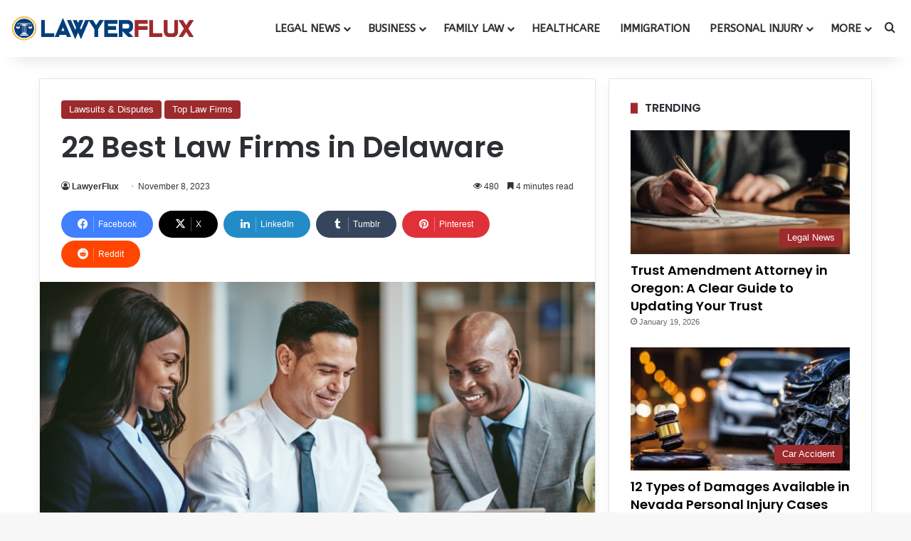

--- FILE ---
content_type: text/html; charset=UTF-8
request_url: https://lawyerflux.com/22-best-law-firms-in-delaware/
body_size: 39879
content:
<!DOCTYPE html>
<html lang="en-US" class="" data-skin="light" prefix="og: https://ogp.me/ns#">
<head>
	<meta charset="UTF-8" />
	<link rel="profile" href="https://gmpg.org/xfn/11" />
	
<meta http-equiv='x-dns-prefetch-control' content='on'>
<link rel='dns-prefetch' href='//cdnjs.cloudflare.com' />
<link rel='dns-prefetch' href='//ajax.googleapis.com' />
<link rel='dns-prefetch' href='//fonts.googleapis.com' />
<link rel='dns-prefetch' href='//fonts.gstatic.com' />
<link rel='dns-prefetch' href='//s.gravatar.com' />
<link rel='dns-prefetch' href='//www.google-analytics.com' />
<link rel='preload' as='script' href='https://ajax.googleapis.com/ajax/libs/webfont/1/webfont.js'>

<!-- Search Engine Optimization by Rank Math - https://rankmath.com/ -->
<title>22 Best Law Firms in Delaware - LawyerFlux</title>
<meta name="description" content="we&#039;ll delve into the 22 Best Law Firms in Delaware, covering a range of specializations and expertise."/>
<meta name="robots" content="follow, index, max-snippet:-1, max-video-preview:-1, max-image-preview:large"/>
<link rel="canonical" href="https://lawyerflux.com/22-best-law-firms-in-delaware/" />
<meta property="og:locale" content="en_US" />
<meta property="og:type" content="article" />
<meta property="og:title" content="22 Best Law Firms in Delaware - LawyerFlux" />
<meta property="og:description" content="we&#039;ll delve into the 22 Best Law Firms in Delaware, covering a range of specializations and expertise." />
<meta property="og:url" content="https://lawyerflux.com/22-best-law-firms-in-delaware/" />
<meta property="og:site_name" content="LawyerFlux" />
<meta property="article:tag" content="Best Law Firms in Delaware" />
<meta property="article:tag" content="law firms" />
<meta property="article:section" content="Lawsuits &amp; Disputes" />
<meta property="og:updated_time" content="2025-09-11T02:56:17-04:00" />
<meta property="og:image" content="https://lawyerflux.com/wp-content/uploads/2023/11/22-Best-Law-Firms-in-Delaware.webp" />
<meta property="og:image:secure_url" content="https://lawyerflux.com/wp-content/uploads/2023/11/22-Best-Law-Firms-in-Delaware.webp" />
<meta property="og:image:width" content="1600" />
<meta property="og:image:height" content="840" />
<meta property="og:image:alt" content="22 Best Law Firms in Delaware" />
<meta property="og:image:type" content="image/webp" />
<meta property="article:published_time" content="2023-11-08T13:43:44-05:00" />
<meta property="article:modified_time" content="2025-09-11T02:56:17-04:00" />
<meta name="twitter:card" content="summary_large_image" />
<meta name="twitter:title" content="22 Best Law Firms in Delaware - LawyerFlux" />
<meta name="twitter:description" content="we&#039;ll delve into the 22 Best Law Firms in Delaware, covering a range of specializations and expertise." />
<meta name="twitter:image" content="https://lawyerflux.com/wp-content/uploads/2023/11/22-Best-Law-Firms-in-Delaware.webp" />
<meta name="twitter:label1" content="Written by" />
<meta name="twitter:data1" content="LawyerFlux" />
<meta name="twitter:label2" content="Time to read" />
<meta name="twitter:data2" content="5 minutes" />
<script type="application/ld+json" class="rank-math-schema">{"@context":"https://schema.org","@graph":[{"@type":"Organization","@id":"https://lawyerflux.com/#organization","name":"LawyerFlux","logo":{"@type":"ImageObject","@id":"https://lawyerflux.com/#logo","url":"http://lawyerflux.com/wp-content/uploads/2023/08/Favicon.png","contentUrl":"http://lawyerflux.com/wp-content/uploads/2023/08/Favicon.png","caption":"LawyerFlux","inLanguage":"en-US","width":"360","height":"360"}},{"@type":"WebSite","@id":"https://lawyerflux.com/#website","url":"https://lawyerflux.com","name":"LawyerFlux","alternateName":"Lawyer Flux","publisher":{"@id":"https://lawyerflux.com/#organization"},"inLanguage":"en-US"},{"@type":"ImageObject","@id":"https://lawyerflux.com/wp-content/uploads/2023/11/22-Best-Law-Firms-in-Delaware.webp","url":"https://lawyerflux.com/wp-content/uploads/2023/11/22-Best-Law-Firms-in-Delaware.webp","width":"1600","height":"840","caption":"22 Best Law Firms in Delaware","inLanguage":"en-US"},{"@type":"WebPage","@id":"https://lawyerflux.com/22-best-law-firms-in-delaware/#webpage","url":"https://lawyerflux.com/22-best-law-firms-in-delaware/","name":"22 Best Law Firms in Delaware - LawyerFlux","datePublished":"2023-11-08T13:43:44-05:00","dateModified":"2025-09-11T02:56:17-04:00","isPartOf":{"@id":"https://lawyerflux.com/#website"},"primaryImageOfPage":{"@id":"https://lawyerflux.com/wp-content/uploads/2023/11/22-Best-Law-Firms-in-Delaware.webp"},"inLanguage":"en-US"},{"@type":"Person","@id":"https://lawyerflux.com/author/lawyerflux-com/","name":"LawyerFlux","url":"https://lawyerflux.com/author/lawyerflux-com/","image":{"@type":"ImageObject","@id":"https://secure.gravatar.com/avatar/d2799cde240ede1ba43b1f7e67e671194af9a7c9fed25588c626137b23d2e257?s=96&amp;d=mm&amp;r=g","url":"https://secure.gravatar.com/avatar/d2799cde240ede1ba43b1f7e67e671194af9a7c9fed25588c626137b23d2e257?s=96&amp;d=mm&amp;r=g","caption":"LawyerFlux","inLanguage":"en-US"},"sameAs":["https://lawyerflux.com"],"worksFor":{"@id":"https://lawyerflux.com/#organization"}},{"@type":"BlogPosting","headline":"22 Best Law Firms in Delaware - LawyerFlux","keywords":"Best Law Firms in Delaware,Law Firms,22 Best Law Firms in Delaware,Right Law Firm in Delaware","datePublished":"2023-11-08T13:43:44-05:00","dateModified":"2025-09-11T02:56:17-04:00","articleSection":"Lawsuits &amp; Disputes, Top Law Firms","author":{"@id":"https://lawyerflux.com/author/lawyerflux-com/","name":"LawyerFlux"},"publisher":{"@id":"https://lawyerflux.com/#organization"},"description":"we&#039;ll delve into the 22 Best Law Firms in Delaware, covering a range of specializations and expertise.","name":"22 Best Law Firms in Delaware - LawyerFlux","@id":"https://lawyerflux.com/22-best-law-firms-in-delaware/#richSnippet","isPartOf":{"@id":"https://lawyerflux.com/22-best-law-firms-in-delaware/#webpage"},"image":{"@id":"https://lawyerflux.com/wp-content/uploads/2023/11/22-Best-Law-Firms-in-Delaware.webp"},"inLanguage":"en-US","mainEntityOfPage":{"@id":"https://lawyerflux.com/22-best-law-firms-in-delaware/#webpage"}}]}</script>
<!-- /Rank Math WordPress SEO plugin -->

<link rel="alternate" type="application/rss+xml" title="LawyerFlux &raquo; Feed" href="https://lawyerflux.com/feed/" />
<link rel="alternate" type="application/rss+xml" title="LawyerFlux &raquo; Comments Feed" href="https://lawyerflux.com/comments/feed/" />
<link rel="alternate" type="application/rss+xml" title="LawyerFlux &raquo; 22 Best Law Firms in Delaware Comments Feed" href="https://lawyerflux.com/22-best-law-firms-in-delaware/feed/" />

		<style type="text/css">
			:root{				
			--tie-preset-gradient-1: linear-gradient(135deg, rgba(6, 147, 227, 1) 0%, rgb(155, 81, 224) 100%);
			--tie-preset-gradient-2: linear-gradient(135deg, rgb(122, 220, 180) 0%, rgb(0, 208, 130) 100%);
			--tie-preset-gradient-3: linear-gradient(135deg, rgba(252, 185, 0, 1) 0%, rgba(255, 105, 0, 1) 100%);
			--tie-preset-gradient-4: linear-gradient(135deg, rgba(255, 105, 0, 1) 0%, rgb(207, 46, 46) 100%);
			--tie-preset-gradient-5: linear-gradient(135deg, rgb(238, 238, 238) 0%, rgb(169, 184, 195) 100%);
			--tie-preset-gradient-6: linear-gradient(135deg, rgb(74, 234, 220) 0%, rgb(151, 120, 209) 20%, rgb(207, 42, 186) 40%, rgb(238, 44, 130) 60%, rgb(251, 105, 98) 80%, rgb(254, 248, 76) 100%);
			--tie-preset-gradient-7: linear-gradient(135deg, rgb(255, 206, 236) 0%, rgb(152, 150, 240) 100%);
			--tie-preset-gradient-8: linear-gradient(135deg, rgb(254, 205, 165) 0%, rgb(254, 45, 45) 50%, rgb(107, 0, 62) 100%);
			--tie-preset-gradient-9: linear-gradient(135deg, rgb(255, 203, 112) 0%, rgb(199, 81, 192) 50%, rgb(65, 88, 208) 100%);
			--tie-preset-gradient-10: linear-gradient(135deg, rgb(255, 245, 203) 0%, rgb(182, 227, 212) 50%, rgb(51, 167, 181) 100%);
			--tie-preset-gradient-11: linear-gradient(135deg, rgb(202, 248, 128) 0%, rgb(113, 206, 126) 100%);
			--tie-preset-gradient-12: linear-gradient(135deg, rgb(2, 3, 129) 0%, rgb(40, 116, 252) 100%);
			--tie-preset-gradient-13: linear-gradient(135deg, #4D34FA, #ad34fa);
			--tie-preset-gradient-14: linear-gradient(135deg, #0057FF, #31B5FF);
			--tie-preset-gradient-15: linear-gradient(135deg, #FF007A, #FF81BD);
			--tie-preset-gradient-16: linear-gradient(135deg, #14111E, #4B4462);
			--tie-preset-gradient-17: linear-gradient(135deg, #F32758, #FFC581);

			
					--main-nav-background: #FFFFFF;
					--main-nav-secondry-background: rgba(0,0,0,0.03);
					--main-nav-primary-color: #0088ff;
					--main-nav-contrast-primary-color: #FFFFFF;
					--main-nav-text-color: #2c2f34;
					--main-nav-secondry-text-color: rgba(0,0,0,0.5);
					--main-nav-main-border-color: rgba(0,0,0,0.1);
					--main-nav-secondry-border-color: rgba(0,0,0,0.08);
				--tie-buttons-color: #00407b;--tie-buttons-text: #ffffff;--tie-buttons-hover-color: #000e49;--tie-buttons-hover-text: #FFFFFF;
			}
		</style>
	<link rel="alternate" title="oEmbed (JSON)" type="application/json+oembed" href="https://lawyerflux.com/wp-json/oembed/1.0/embed?url=https%3A%2F%2Flawyerflux.com%2F22-best-law-firms-in-delaware%2F" />
<link rel="alternate" title="oEmbed (XML)" type="text/xml+oembed" href="https://lawyerflux.com/wp-json/oembed/1.0/embed?url=https%3A%2F%2Flawyerflux.com%2F22-best-law-firms-in-delaware%2F&#038;format=xml" />
<meta name="viewport" content="width=device-width, initial-scale=1.0" /><style id='wp-img-auto-sizes-contain-inline-css' type='text/css'>
img:is([sizes=auto i],[sizes^="auto," i]){contain-intrinsic-size:3000px 1500px}
/*# sourceURL=wp-img-auto-sizes-contain-inline-css */
</style>
<link rel='stylesheet' id='formidable-css' href='https://lawyerflux.com/wp-content/plugins/formidable/css/formidableforms.css?ver=114322' type='text/css' media='all' />
<style id='wp-emoji-styles-inline-css' type='text/css'>

	img.wp-smiley, img.emoji {
		display: inline !important;
		border: none !important;
		box-shadow: none !important;
		height: 1em !important;
		width: 1em !important;
		margin: 0 0.07em !important;
		vertical-align: -0.1em !important;
		background: none !important;
		padding: 0 !important;
	}
/*# sourceURL=wp-emoji-styles-inline-css */
</style>
<link rel='stylesheet' id='kk-star-ratings-css' href='https://lawyerflux.com/wp-content/plugins/kk-star-ratings/src/core/public/css/kk-star-ratings.min.css?ver=5.4.10.3' type='text/css' media='all' />
<link rel='stylesheet' id='taqyeem-buttons-style-css' href='https://lawyerflux.com/wp-content/plugins/taqyeem-buttons/assets/style.css?ver=6.9' type='text/css' media='all' />
<link rel='stylesheet' id='theme-my-login-css' href='https://lawyerflux.com/wp-content/plugins/theme-my-login/assets/styles/theme-my-login.min.css?ver=7.1.14' type='text/css' media='all' />
<link rel='stylesheet' id='ez-toc-css' href='https://lawyerflux.com/wp-content/plugins/easy-table-of-contents/assets/css/screen.min.css?ver=2.0.79.2' type='text/css' media='all' />
<style id='ez-toc-inline-css' type='text/css'>
div#ez-toc-container .ez-toc-title {font-size: 120%;}div#ez-toc-container .ez-toc-title {font-weight: 700;}div#ez-toc-container ul li , div#ez-toc-container ul li a {font-size: 100%;}div#ez-toc-container ul li , div#ez-toc-container ul li a {font-weight: 400;}div#ez-toc-container nav ul ul li {font-size: 100%;}.ez-toc-box-title {font-weight: bold; margin-bottom: 10px; text-align: center; text-transform: uppercase; letter-spacing: 1px; color: #666; padding-bottom: 5px;position:absolute;top:-4%;left:5%;background-color: inherit;transition: top 0.3s ease;}.ez-toc-box-title.toc-closed {top:-25%;}
.ez-toc-container-direction {direction: ltr;}.ez-toc-counter ul{counter-reset: item ;}.ez-toc-counter nav ul li a::before {content: counters(item, '.', decimal) '. ';display: inline-block;counter-increment: item;flex-grow: 0;flex-shrink: 0;margin-right: .2em; float: left; }.ez-toc-widget-direction {direction: ltr;}.ez-toc-widget-container ul{counter-reset: item ;}.ez-toc-widget-container nav ul li a::before {content: counters(item, '.', decimal) '. ';display: inline-block;counter-increment: item;flex-grow: 0;flex-shrink: 0;margin-right: .2em; float: left; }
/*# sourceURL=ez-toc-inline-css */
</style>
<link rel='stylesheet' id='tie-css-base-css' href='https://lawyerflux.com/wp-content/themes/LawyerFlux/assets/css/base.min.css?ver=7.3.9' type='text/css' media='all' />
<link rel='stylesheet' id='tie-css-styles-css' href='https://lawyerflux.com/wp-content/themes/LawyerFlux/assets/css/style.min.css?ver=7.3.9' type='text/css' media='all' />
<link rel='stylesheet' id='tie-css-widgets-css' href='https://lawyerflux.com/wp-content/themes/LawyerFlux/assets/css/widgets.min.css?ver=7.3.9' type='text/css' media='all' />
<link rel='stylesheet' id='tie-css-helpers-css' href='https://lawyerflux.com/wp-content/themes/LawyerFlux/assets/css/helpers.min.css?ver=7.3.9' type='text/css' media='all' />
<link rel='stylesheet' id='tie-fontawesome5-css' href='https://lawyerflux.com/wp-content/themes/LawyerFlux/assets/css/fontawesome.css?ver=7.3.9' type='text/css' media='all' />
<link rel='stylesheet' id='tie-css-ilightbox-css' href='https://lawyerflux.com/wp-content/themes/LawyerFlux/assets/ilightbox/dark-skin/skin.css?ver=7.3.9' type='text/css' media='all' />
<link rel='stylesheet' id='tie-css-shortcodes-css' href='https://lawyerflux.com/wp-content/themes/LawyerFlux/assets/css/plugins/shortcodes.min.css?ver=7.3.9' type='text/css' media='all' />
<link rel='stylesheet' id='tie-css-single-css' href='https://lawyerflux.com/wp-content/themes/LawyerFlux/assets/css/single.min.css?ver=7.3.9' type='text/css' media='all' />
<link rel='stylesheet' id='tie-css-print-css' href='https://lawyerflux.com/wp-content/themes/LawyerFlux/assets/css/print.css?ver=7.3.9' type='text/css' media='print' />
<link rel='stylesheet' id='taqyeem-styles-css' href='https://lawyerflux.com/wp-content/themes/LawyerFlux/assets/css/plugins/taqyeem.min.css?ver=7.3.9' type='text/css' media='all' />
<style id='taqyeem-styles-inline-css' type='text/css'>
.wf-active .logo-text,.wf-active h1,.wf-active h2,.wf-active h3,.wf-active h4,.wf-active h5,.wf-active h6,.wf-active .the-subtitle{font-family: 'Poppins';}.wf-active #main-nav .main-menu > ul > li > a{font-family: 'ABeeZee';}#main-nav .main-menu > ul > li > a{font-size: 15px;font-weight: 700;text-transform: uppercase;}#main-nav .main-menu > ul ul li a{font-size: 15px;font-weight: 600;text-transform: uppercase;}#the-post .entry-content,#the-post .entry-content p{font-size: 16px;}#tie-wrapper .mag-box-title h3{font-size: 16px;}#footer .widget-title .the-subtitle{font-size: 16px;font-weight: 700;}#tie-wrapper .widget-title .the-subtitle,#tie-wrapper #comments-title,#tie-wrapper .comment-reply-title,#tie-wrapper .woocommerce-tabs .panel h2,#tie-wrapper .related.products h2,#tie-wrapper #bbpress-forums #new-post > fieldset.bbp-form > legend,#tie-wrapper .entry-content .review-box-header{font-size: 16px;font-weight: 700;}@media (min-width: 992px){.full-width .fullwidth-slider-wrapper .thumb-overlay .thumb-content .thumb-title,.full-width .wide-next-prev-slider-wrapper .thumb-overlay .thumb-content .thumb-title,.full-width .wide-slider-with-navfor-wrapper .thumb-overlay .thumb-content .thumb-title,.full-width .boxed-slider-wrapper .thumb-overlay .thumb-title{font-weight: 700;}}:root:root{--brand-color: #9d2a2d;--dark-brand-color: #6b0000;--bright-color: #FFFFFF;--base-color: #2c2f34;}#footer-widgets-container{border-top: 8px solid #9d2a2d;-webkit-box-shadow: 0 -5px 0 rgba(0,0,0,0.07); -moz-box-shadow: 0 -8px 0 rgba(0,0,0,0.07); box-shadow: 0 -8px 0 rgba(0,0,0,0.07);}#reading-position-indicator{box-shadow: 0 0 10px rgba( 157,42,45,0.7);}:root:root{--brand-color: #9d2a2d;--dark-brand-color: #6b0000;--bright-color: #FFFFFF;--base-color: #2c2f34;}#footer-widgets-container{border-top: 8px solid #9d2a2d;-webkit-box-shadow: 0 -5px 0 rgba(0,0,0,0.07); -moz-box-shadow: 0 -8px 0 rgba(0,0,0,0.07); box-shadow: 0 -8px 0 rgba(0,0,0,0.07);}#reading-position-indicator{box-shadow: 0 0 10px rgba( 157,42,45,0.7);}.tie-weather-widget.widget,.container-wrapper{box-shadow: 0 5px 15px 0 rgba(0,0,0,0.05);}.dark-skin .tie-weather-widget.widget,.dark-skin .container-wrapper{box-shadow: 0 5px 15px 0 rgba(0,0,0,0.2);}#content a:hover{text-decoration: underline !important;}#tie-container a.post-title:hover,#tie-container .post-title a:hover,#tie-container .thumb-overlay .thumb-title a:hover{background-size: 100% 2px;text-decoration: none !important;}a.post-title,.post-title a{background-image: linear-gradient(to bottom,#000 0%,#000 98%);background-size: 0 1px;background-repeat: no-repeat;background-position: left 100%;color: #000;}.dark-skin a.post-title,.dark-skin .post-title a{color: #fff;background-image: linear-gradient(to bottom,#fff 0%,#fff 98%);}#main-nav,#main-nav .menu-sub-content,#main-nav .comp-sub-menu,#main-nav ul.cats-vertical li a.is-active,#main-nav ul.cats-vertical li a:hover,#autocomplete-suggestions.search-in-main-nav{background-color: #ffffff;}#main-nav{border-width: 0;}#theme-header #main-nav:not(.fixed-nav){bottom: 0;}#main-nav .icon-basecloud-bg:after{color: #ffffff;}#autocomplete-suggestions.search-in-main-nav{border-color: rgba(0,0,0,0.07);}.main-nav-boxed #main-nav .main-menu-wrapper{border-width: 0;}#main-nav a:not(:hover),#main-nav a.social-link:not(:hover) span,#main-nav .dropdown-social-icons li a span,#autocomplete-suggestions.search-in-main-nav a{color: #303030;}#theme-header:not(.main-nav-boxed) #main-nav,.main-nav-boxed .main-menu-wrapper{border-right: 0 none !important;border-left : 0 none !important;border-top : 0 none !important;}#theme-header:not(.main-nav-boxed) #main-nav,.main-nav-boxed .main-menu-wrapper{border-right: 0 none !important;border-left : 0 none !important;border-bottom : 0 none !important;}.main-nav,.search-in-main-nav{--main-nav-primary-color: #9d2a2d;--tie-buttons-color: #9d2a2d;--tie-buttons-border-color: #9d2a2d;--tie-buttons-text: #FFFFFF;--tie-buttons-hover-color: #7f0c0f;}#main-nav .mega-links-head:after,#main-nav .cats-horizontal a.is-active,#main-nav .cats-horizontal a:hover,#main-nav .spinner > div{background-color: #9d2a2d;}#main-nav .menu ul li:hover > a,#main-nav .menu ul li.current-menu-item:not(.mega-link-column) > a,#main-nav .components a:hover,#main-nav .components > li:hover > a,#main-nav #search-submit:hover,#main-nav .cats-vertical a.is-active,#main-nav .cats-vertical a:hover,#main-nav .mega-menu .post-meta a:hover,#main-nav .mega-menu .post-box-title a:hover,#autocomplete-suggestions.search-in-main-nav a:hover,#main-nav .spinner-circle:after{color: #9d2a2d;}#main-nav .menu > li.tie-current-menu > a,#main-nav .menu > li:hover > a,.theme-header #main-nav .mega-menu .cats-horizontal a.is-active,.theme-header #main-nav .mega-menu .cats-horizontal a:hover{color: #FFFFFF;}#main-nav .menu > li.tie-current-menu > a:before,#main-nav .menu > li:hover > a:before{border-top-color: #FFFFFF;}#main-nav,#main-nav input,#main-nav #search-submit,#main-nav .fa-spinner,#main-nav .comp-sub-menu,#main-nav .tie-weather-widget{color: #ffffff;}#main-nav input::-moz-placeholder{color: #ffffff;}#main-nav input:-moz-placeholder{color: #ffffff;}#main-nav input:-ms-input-placeholder{color: #ffffff;}#main-nav input::-webkit-input-placeholder{color: #ffffff;}#main-nav .mega-menu .post-meta,#main-nav .mega-menu .post-meta a,#autocomplete-suggestions.search-in-main-nav .post-meta{color: rgba(255,255,255,0.6);}#main-nav .weather-icon .icon-cloud,#main-nav .weather-icon .icon-basecloud-bg,#main-nav .weather-icon .icon-cloud-behind{color: #ffffff !important;}#footer{background-color: #1c1a1a;}#site-info{background-color: #353535;}#footer .posts-list-counter .posts-list-items li.widget-post-list:before{border-color: #1c1a1a;}#footer .timeline-widget a .date:before{border-color: rgba(28,26,26,0.8);}#footer .footer-boxed-widget-area,#footer textarea,#footer input:not([type=submit]),#footer select,#footer code,#footer kbd,#footer pre,#footer samp,#footer .show-more-button,#footer .slider-links .tie-slider-nav span,#footer #wp-calendar,#footer #wp-calendar tbody td,#footer #wp-calendar thead th,#footer .widget.buddypress .item-options a{border-color: rgba(255,255,255,0.1);}#footer .social-statistics-widget .white-bg li.social-icons-item a,#footer .widget_tag_cloud .tagcloud a,#footer .latest-tweets-widget .slider-links .tie-slider-nav span,#footer .widget_layered_nav_filters a{border-color: rgba(255,255,255,0.1);}#footer .social-statistics-widget .white-bg li:before{background: rgba(255,255,255,0.1);}.site-footer #wp-calendar tbody td{background: rgba(255,255,255,0.02);}#footer .white-bg .social-icons-item a span.followers span,#footer .circle-three-cols .social-icons-item a .followers-num,#footer .circle-three-cols .social-icons-item a .followers-name{color: rgba(255,255,255,0.8);}#footer .timeline-widget ul:before,#footer .timeline-widget a:not(:hover) .date:before{background-color: #000000;}#footer .site-info a:not(:hover){color: #ffffff;}#footer .site-info a:hover{color: #961e00;}a#go-to-top{background-color: #00407b;}.meta-views.meta-item .tie-icon-fire:before{content: "\f06e" !important;}@media (max-width: 991px){.side-aside #mobile-menu .menu > li{border-color: rgba(255,255,255,0.05);}}@media (max-width: 991px){.side-aside.normal-side{background-color: #00407b;}}.mobile-header-components li.custom-menu-link > a,#mobile-menu-icon .menu-text{color: #00407b!important;}#mobile-menu-icon .nav-icon,#mobile-menu-icon .nav-icon:before,#mobile-menu-icon .nav-icon:after{background-color: #00407b!important;}@media (max-width: 991px){#theme-header.has-normal-width-logo #logo img {width:220px !important;max-width:100% !important;height: auto !important;max-height: 200px !important;}}
/*# sourceURL=taqyeem-styles-inline-css */
</style>
<script type="text/javascript" src="https://lawyerflux.com/wp-includes/js/jquery/jquery.min.js?ver=3.7.1" id="jquery-core-js"></script>
<script type="text/javascript" src="https://lawyerflux.com/wp-includes/js/jquery/jquery-migrate.min.js?ver=3.4.1" id="jquery-migrate-js"></script>
<link rel="https://api.w.org/" href="https://lawyerflux.com/wp-json/" /><link rel="alternate" title="JSON" type="application/json" href="https://lawyerflux.com/wp-json/wp/v2/posts/740" /><link rel="EditURI" type="application/rsd+xml" title="RSD" href="https://lawyerflux.com/xmlrpc.php?rsd" />
<meta name="generator" content="WordPress 6.9" />
<link rel='shortlink' href='https://lawyerflux.com/?p=740' />
<script type='text/javascript'>
/* <![CDATA[ */
var taqyeem = {"ajaxurl":"https://lawyerflux.com/wp-admin/admin-ajax.php" , "your_rating":"Your Rating:"};
/* ]]> */
</script>

<meta http-equiv="X-UA-Compatible" content="IE=edge"><meta name="publication-media-verification" content="2624749c4d444f4ca2adc44b2cb5faeb">
<meta name="publisuites-verify-code" content="aHR0cHM6Ly93d3cubGF3eWVyZmx1eC5jb20=" />
<script type="text/javascript" id="google_gtagjs" src="https://www.googletagmanager.com/gtag/js?id=G-F978CW6F4B" async="async"></script>
<script type="text/javascript" id="google_gtagjs-inline">
/* <![CDATA[ */
window.dataLayer = window.dataLayer || [];function gtag(){dataLayer.push(arguments);}gtag('js', new Date());gtag('config', 'G-F978CW6F4B', {} );
/* ]]> */
</script>
<link rel="icon" href="https://lawyerflux.com/wp-content/uploads/2023/08/Favicon-150x150.png" sizes="32x32" />
<link rel="icon" href="https://lawyerflux.com/wp-content/uploads/2023/08/Favicon-300x300.png" sizes="192x192" />
<link rel="apple-touch-icon" href="https://lawyerflux.com/wp-content/uploads/2023/08/Favicon-300x300.png" />
<meta name="msapplication-TileImage" content="https://lawyerflux.com/wp-content/uploads/2023/08/Favicon-300x300.png" />
<style id='global-styles-inline-css' type='text/css'>
:root{--wp--preset--aspect-ratio--square: 1;--wp--preset--aspect-ratio--4-3: 4/3;--wp--preset--aspect-ratio--3-4: 3/4;--wp--preset--aspect-ratio--3-2: 3/2;--wp--preset--aspect-ratio--2-3: 2/3;--wp--preset--aspect-ratio--16-9: 16/9;--wp--preset--aspect-ratio--9-16: 9/16;--wp--preset--color--black: #000000;--wp--preset--color--cyan-bluish-gray: #abb8c3;--wp--preset--color--white: #ffffff;--wp--preset--color--pale-pink: #f78da7;--wp--preset--color--vivid-red: #cf2e2e;--wp--preset--color--luminous-vivid-orange: #ff6900;--wp--preset--color--luminous-vivid-amber: #fcb900;--wp--preset--color--light-green-cyan: #7bdcb5;--wp--preset--color--vivid-green-cyan: #00d084;--wp--preset--color--pale-cyan-blue: #8ed1fc;--wp--preset--color--vivid-cyan-blue: #0693e3;--wp--preset--color--vivid-purple: #9b51e0;--wp--preset--color--global-color: #9d2a2d;--wp--preset--gradient--vivid-cyan-blue-to-vivid-purple: linear-gradient(135deg,rgb(6,147,227) 0%,rgb(155,81,224) 100%);--wp--preset--gradient--light-green-cyan-to-vivid-green-cyan: linear-gradient(135deg,rgb(122,220,180) 0%,rgb(0,208,130) 100%);--wp--preset--gradient--luminous-vivid-amber-to-luminous-vivid-orange: linear-gradient(135deg,rgb(252,185,0) 0%,rgb(255,105,0) 100%);--wp--preset--gradient--luminous-vivid-orange-to-vivid-red: linear-gradient(135deg,rgb(255,105,0) 0%,rgb(207,46,46) 100%);--wp--preset--gradient--very-light-gray-to-cyan-bluish-gray: linear-gradient(135deg,rgb(238,238,238) 0%,rgb(169,184,195) 100%);--wp--preset--gradient--cool-to-warm-spectrum: linear-gradient(135deg,rgb(74,234,220) 0%,rgb(151,120,209) 20%,rgb(207,42,186) 40%,rgb(238,44,130) 60%,rgb(251,105,98) 80%,rgb(254,248,76) 100%);--wp--preset--gradient--blush-light-purple: linear-gradient(135deg,rgb(255,206,236) 0%,rgb(152,150,240) 100%);--wp--preset--gradient--blush-bordeaux: linear-gradient(135deg,rgb(254,205,165) 0%,rgb(254,45,45) 50%,rgb(107,0,62) 100%);--wp--preset--gradient--luminous-dusk: linear-gradient(135deg,rgb(255,203,112) 0%,rgb(199,81,192) 50%,rgb(65,88,208) 100%);--wp--preset--gradient--pale-ocean: linear-gradient(135deg,rgb(255,245,203) 0%,rgb(182,227,212) 50%,rgb(51,167,181) 100%);--wp--preset--gradient--electric-grass: linear-gradient(135deg,rgb(202,248,128) 0%,rgb(113,206,126) 100%);--wp--preset--gradient--midnight: linear-gradient(135deg,rgb(2,3,129) 0%,rgb(40,116,252) 100%);--wp--preset--font-size--small: 13px;--wp--preset--font-size--medium: 20px;--wp--preset--font-size--large: 36px;--wp--preset--font-size--x-large: 42px;--wp--preset--spacing--20: 0.44rem;--wp--preset--spacing--30: 0.67rem;--wp--preset--spacing--40: 1rem;--wp--preset--spacing--50: 1.5rem;--wp--preset--spacing--60: 2.25rem;--wp--preset--spacing--70: 3.38rem;--wp--preset--spacing--80: 5.06rem;--wp--preset--shadow--natural: 6px 6px 9px rgba(0, 0, 0, 0.2);--wp--preset--shadow--deep: 12px 12px 50px rgba(0, 0, 0, 0.4);--wp--preset--shadow--sharp: 6px 6px 0px rgba(0, 0, 0, 0.2);--wp--preset--shadow--outlined: 6px 6px 0px -3px rgb(255, 255, 255), 6px 6px rgb(0, 0, 0);--wp--preset--shadow--crisp: 6px 6px 0px rgb(0, 0, 0);}:where(.is-layout-flex){gap: 0.5em;}:where(.is-layout-grid){gap: 0.5em;}body .is-layout-flex{display: flex;}.is-layout-flex{flex-wrap: wrap;align-items: center;}.is-layout-flex > :is(*, div){margin: 0;}body .is-layout-grid{display: grid;}.is-layout-grid > :is(*, div){margin: 0;}:where(.wp-block-columns.is-layout-flex){gap: 2em;}:where(.wp-block-columns.is-layout-grid){gap: 2em;}:where(.wp-block-post-template.is-layout-flex){gap: 1.25em;}:where(.wp-block-post-template.is-layout-grid){gap: 1.25em;}.has-black-color{color: var(--wp--preset--color--black) !important;}.has-cyan-bluish-gray-color{color: var(--wp--preset--color--cyan-bluish-gray) !important;}.has-white-color{color: var(--wp--preset--color--white) !important;}.has-pale-pink-color{color: var(--wp--preset--color--pale-pink) !important;}.has-vivid-red-color{color: var(--wp--preset--color--vivid-red) !important;}.has-luminous-vivid-orange-color{color: var(--wp--preset--color--luminous-vivid-orange) !important;}.has-luminous-vivid-amber-color{color: var(--wp--preset--color--luminous-vivid-amber) !important;}.has-light-green-cyan-color{color: var(--wp--preset--color--light-green-cyan) !important;}.has-vivid-green-cyan-color{color: var(--wp--preset--color--vivid-green-cyan) !important;}.has-pale-cyan-blue-color{color: var(--wp--preset--color--pale-cyan-blue) !important;}.has-vivid-cyan-blue-color{color: var(--wp--preset--color--vivid-cyan-blue) !important;}.has-vivid-purple-color{color: var(--wp--preset--color--vivid-purple) !important;}.has-black-background-color{background-color: var(--wp--preset--color--black) !important;}.has-cyan-bluish-gray-background-color{background-color: var(--wp--preset--color--cyan-bluish-gray) !important;}.has-white-background-color{background-color: var(--wp--preset--color--white) !important;}.has-pale-pink-background-color{background-color: var(--wp--preset--color--pale-pink) !important;}.has-vivid-red-background-color{background-color: var(--wp--preset--color--vivid-red) !important;}.has-luminous-vivid-orange-background-color{background-color: var(--wp--preset--color--luminous-vivid-orange) !important;}.has-luminous-vivid-amber-background-color{background-color: var(--wp--preset--color--luminous-vivid-amber) !important;}.has-light-green-cyan-background-color{background-color: var(--wp--preset--color--light-green-cyan) !important;}.has-vivid-green-cyan-background-color{background-color: var(--wp--preset--color--vivid-green-cyan) !important;}.has-pale-cyan-blue-background-color{background-color: var(--wp--preset--color--pale-cyan-blue) !important;}.has-vivid-cyan-blue-background-color{background-color: var(--wp--preset--color--vivid-cyan-blue) !important;}.has-vivid-purple-background-color{background-color: var(--wp--preset--color--vivid-purple) !important;}.has-black-border-color{border-color: var(--wp--preset--color--black) !important;}.has-cyan-bluish-gray-border-color{border-color: var(--wp--preset--color--cyan-bluish-gray) !important;}.has-white-border-color{border-color: var(--wp--preset--color--white) !important;}.has-pale-pink-border-color{border-color: var(--wp--preset--color--pale-pink) !important;}.has-vivid-red-border-color{border-color: var(--wp--preset--color--vivid-red) !important;}.has-luminous-vivid-orange-border-color{border-color: var(--wp--preset--color--luminous-vivid-orange) !important;}.has-luminous-vivid-amber-border-color{border-color: var(--wp--preset--color--luminous-vivid-amber) !important;}.has-light-green-cyan-border-color{border-color: var(--wp--preset--color--light-green-cyan) !important;}.has-vivid-green-cyan-border-color{border-color: var(--wp--preset--color--vivid-green-cyan) !important;}.has-pale-cyan-blue-border-color{border-color: var(--wp--preset--color--pale-cyan-blue) !important;}.has-vivid-cyan-blue-border-color{border-color: var(--wp--preset--color--vivid-cyan-blue) !important;}.has-vivid-purple-border-color{border-color: var(--wp--preset--color--vivid-purple) !important;}.has-vivid-cyan-blue-to-vivid-purple-gradient-background{background: var(--wp--preset--gradient--vivid-cyan-blue-to-vivid-purple) !important;}.has-light-green-cyan-to-vivid-green-cyan-gradient-background{background: var(--wp--preset--gradient--light-green-cyan-to-vivid-green-cyan) !important;}.has-luminous-vivid-amber-to-luminous-vivid-orange-gradient-background{background: var(--wp--preset--gradient--luminous-vivid-amber-to-luminous-vivid-orange) !important;}.has-luminous-vivid-orange-to-vivid-red-gradient-background{background: var(--wp--preset--gradient--luminous-vivid-orange-to-vivid-red) !important;}.has-very-light-gray-to-cyan-bluish-gray-gradient-background{background: var(--wp--preset--gradient--very-light-gray-to-cyan-bluish-gray) !important;}.has-cool-to-warm-spectrum-gradient-background{background: var(--wp--preset--gradient--cool-to-warm-spectrum) !important;}.has-blush-light-purple-gradient-background{background: var(--wp--preset--gradient--blush-light-purple) !important;}.has-blush-bordeaux-gradient-background{background: var(--wp--preset--gradient--blush-bordeaux) !important;}.has-luminous-dusk-gradient-background{background: var(--wp--preset--gradient--luminous-dusk) !important;}.has-pale-ocean-gradient-background{background: var(--wp--preset--gradient--pale-ocean) !important;}.has-electric-grass-gradient-background{background: var(--wp--preset--gradient--electric-grass) !important;}.has-midnight-gradient-background{background: var(--wp--preset--gradient--midnight) !important;}.has-small-font-size{font-size: var(--wp--preset--font-size--small) !important;}.has-medium-font-size{font-size: var(--wp--preset--font-size--medium) !important;}.has-large-font-size{font-size: var(--wp--preset--font-size--large) !important;}.has-x-large-font-size{font-size: var(--wp--preset--font-size--x-large) !important;}
/*# sourceURL=global-styles-inline-css */
</style>
</head>

<body id="tie-body" class="wp-singular post-template-default single single-post postid-740 single-format-standard wp-theme-LawyerFlux tie-no-js wrapper-has-shadow block-head-8 magazine1 is-desktop is-header-layout-1 sidebar-right has-sidebar post-layout-1 narrow-title-narrow-media tie-auto-dropcap has-mobile-share">



<div class="background-overlay">

	<div id="tie-container" class="site tie-container">

		
		<div id="tie-wrapper">

			
<header id="theme-header" class="theme-header header-layout-1 main-nav-light main-nav-default-light main-nav-below no-stream-item has-shadow is-stretch-header has-normal-width-logo mobile-header-centered">
	
<div class="main-nav-wrapper">
	<nav id="main-nav" data-skin="search-in-main-nav" class="main-nav header-nav live-search-parent menu-style-minimal" style="line-height:80px" aria-label="Primary Navigation">
		<div class="container">

			<div class="main-menu-wrapper">

				<div id="mobile-header-components-area_1" class="mobile-header-components"><ul class="components"><li class="mobile-component_menu custom-menu-link"><a href="#" id="mobile-menu-icon" class=""><span class="tie-mobile-menu-icon nav-icon is-layout-1"></span><span class="screen-reader-text">Menu</span></a></li></ul></div>
						<div class="header-layout-1-logo" style="width:260px">
							
		<div id="logo" class="image-logo" >

			
			<a title="LawyerFlux" href="https://lawyerflux.com/">
				
				<picture class="tie-logo-default tie-logo-picture">
					<source class="tie-logo-source-default tie-logo-source" srcset="https://lawyerflux.com/wp-content/uploads/2023/08/LawyerFlux.png" media="(max-width:991px)">
					<source class="tie-logo-source-default tie-logo-source" srcset="https://lawyerflux.com/wp-content/uploads/2023/08/LawyerFlux.png">
					<img class="tie-logo-img-default tie-logo-img" src="https://lawyerflux.com/wp-content/uploads/2023/08/LawyerFlux.png" alt="LawyerFlux" width="260" height="40" style="max-height:40px !important; width: auto;" />
				</picture>
						</a>

			
		</div><!-- #logo /-->

								</div>

						<div id="mobile-header-components-area_2" class="mobile-header-components"><ul class="components"><li class="mobile-component_search custom-menu-link">
				<a href="#" class="tie-search-trigger-mobile">
					<span class="tie-icon-search tie-search-icon" aria-hidden="true"></span>
					<span class="screen-reader-text">Search for</span>
				</a>
			</li></ul></div>
				<div id="menu-components-wrap">

					
		<div id="sticky-logo" class="image-logo">

			
			<a title="LawyerFlux" href="https://lawyerflux.com/">
				
				<picture class="tie-logo-default tie-logo-picture">
					<source class="tie-logo-source-default tie-logo-source" srcset="https://lawyerflux.com/wp-content/uploads/2023/08/LawyerFlux.png">
					<img class="tie-logo-img-default tie-logo-img" src="https://lawyerflux.com/wp-content/uploads/2023/08/LawyerFlux.png" alt="LawyerFlux" style="max-height:40px; width: auto;" />
				</picture>
						</a>

			
		</div><!-- #Sticky-logo /-->

		<div class="flex-placeholder"></div>
		
					<div class="main-menu main-menu-wrap">
						<div id="main-nav-menu" class="main-menu header-menu"><ul id="menu-main-menu" class="menu"><li id="menu-item-198" class="menu-item menu-item-type-taxonomy menu-item-object-category menu-item-198 mega-menu mega-cat mega-menu-posts " data-id="1" ><a href="https://lawyerflux.com/legal-news/">Legal News</a>
<div class="mega-menu-block menu-sub-content"  >

<div class="mega-menu-content">
<div class="mega-cat-wrapper">

						<div class="mega-cat-content horizontal-posts">

								<div class="mega-ajax-content mega-cat-posts-container clearfix">

						</div><!-- .mega-ajax-content -->

						</div><!-- .mega-cat-content -->

					</div><!-- .mega-cat-Wrapper -->

</div><!-- .mega-menu-content -->

</div><!-- .mega-menu-block --> 
</li>
<li id="menu-item-179" class="menu-item menu-item-type-taxonomy menu-item-object-category menu-item-has-children menu-item-179"><a href="https://lawyerflux.com/business/">Business</a>
<ul class="sub-menu menu-sub-content">
	<li id="menu-item-8365" class="menu-item menu-item-type-taxonomy menu-item-object-category menu-item-8365"><a href="https://lawyerflux.com/finance/">Finance</a></li>
	<li id="menu-item-195" class="menu-item menu-item-type-taxonomy menu-item-object-category menu-item-195"><a href="https://lawyerflux.com/business/insurance/">Insurance</a></li>
	<li id="menu-item-203" class="menu-item menu-item-type-taxonomy menu-item-object-category menu-item-203"><a href="https://lawyerflux.com/real-estate/">Real-Estate</a></li>
</ul>
</li>
<li id="menu-item-188" class="menu-item menu-item-type-taxonomy menu-item-object-category menu-item-188 mega-menu mega-cat mega-menu-posts " data-id="14" ><a href="https://lawyerflux.com/family-law/">Family Law</a>
<div class="mega-menu-block menu-sub-content"  >

<div class="mega-menu-content">
<div class="mega-cat-wrapper">
<ul class="mega-cat-sub-categories cats-vertical">
<li class="mega-all-link"><a href="https://lawyerflux.com/family-law/" class="is-active is-loaded mega-sub-cat" data-id="14">All</a></li>
<li class="mega-sub-cat-16"><a href="https://lawyerflux.com/family-law/child-custody/" class="mega-sub-cat"  data-id="16">Child Custody</a></li>
<li class="mega-sub-cat-17"><a href="https://lawyerflux.com/family-law/child-support/" class="mega-sub-cat"  data-id="17">Child Support</a></li>
<li class="mega-sub-cat-15"><a href="https://lawyerflux.com/family-law/divorce/" class="mega-sub-cat"  data-id="15">Divorce</a></li>
</ul>

						<div class="mega-cat-content mega-cat-sub-exists vertical-posts">

								<div class="mega-ajax-content mega-cat-posts-container clearfix">

						</div><!-- .mega-ajax-content -->

						</div><!-- .mega-cat-content -->

					</div><!-- .mega-cat-Wrapper -->

</div><!-- .mega-menu-content -->

</div><!-- .mega-menu-block --> 
</li>
<li id="menu-item-193" class="menu-item menu-item-type-taxonomy menu-item-object-category menu-item-193"><a href="https://lawyerflux.com/healthcare/">Healthcare</a></li>
<li id="menu-item-194" class="menu-item menu-item-type-taxonomy menu-item-object-category menu-item-194"><a href="https://lawyerflux.com/immigration/">Immigration</a></li>
<li id="menu-item-199" class="menu-item menu-item-type-taxonomy menu-item-object-category menu-item-199 mega-menu mega-cat mega-menu-posts " data-id="10" ><a href="https://lawyerflux.com/personal-injury/">Personal Injury</a>
<div class="mega-menu-block menu-sub-content"  >

<div class="mega-menu-content">
<div class="mega-cat-wrapper">
<ul class="mega-cat-sub-categories cats-vertical">
<li class="mega-all-link"><a href="https://lawyerflux.com/personal-injury/" class="is-active is-loaded mega-sub-cat" data-id="10">All</a></li>
<li class="mega-sub-cat-11"><a href="https://lawyerflux.com/personal-injury/car-accident/" class="mega-sub-cat"  data-id="11">Car Accident</a></li>
<li class="mega-sub-cat-12"><a href="https://lawyerflux.com/personal-injury/motorbike-accident/" class="mega-sub-cat"  data-id="12">Motorbike Accident</a></li>
<li class="mega-sub-cat-24"><a href="https://lawyerflux.com/personal-injury/wrongful-death/" class="mega-sub-cat"  data-id="24">Wrongful Death</a></li>
</ul>

						<div class="mega-cat-content mega-cat-sub-exists vertical-posts">

								<div class="mega-ajax-content mega-cat-posts-container clearfix">

						</div><!-- .mega-ajax-content -->

						</div><!-- .mega-cat-content -->

					</div><!-- .mega-cat-Wrapper -->

</div><!-- .mega-menu-content -->

</div><!-- .mega-menu-block --> 
</li>
<li id="menu-item-1465" class="menu-item menu-item-type-custom menu-item-object-custom menu-item-has-children menu-item-1465"><a href="#">More</a>
<ul class="sub-menu menu-sub-content">
	<li id="menu-item-178" class="menu-item menu-item-type-taxonomy menu-item-object-category menu-item-178"><a href="https://lawyerflux.com/bankruptcy-debt/">Bankruptcy &amp; Debt</a></li>
	<li id="menu-item-180" class="menu-item menu-item-type-taxonomy menu-item-object-category menu-item-180"><a href="https://lawyerflux.com/civil-rights/">Civil Rights</a></li>
	<li id="menu-item-182" class="menu-item menu-item-type-taxonomy menu-item-object-category menu-item-182"><a href="https://lawyerflux.com/criminal-law/criminal-defense/">Criminal Defense</a></li>
	<li id="menu-item-181" class="menu-item menu-item-type-taxonomy menu-item-object-category menu-item-181"><a href="https://lawyerflux.com/criminal-law/">Criminal Law</a></li>
	<li id="menu-item-185" class="menu-item menu-item-type-taxonomy menu-item-object-category menu-item-185"><a href="https://lawyerflux.com/employment-labor/">Employment &amp; Labor</a></li>
	<li id="menu-item-197" class="menu-item menu-item-type-taxonomy menu-item-object-category current-post-ancestor current-menu-parent current-post-parent menu-item-197"><a href="https://lawyerflux.com/lawsuits-disputes/">Lawsuits &amp; Disputes</a></li>
	<li id="menu-item-8917" class="menu-item menu-item-type-taxonomy menu-item-object-category current-post-ancestor current-menu-parent current-post-parent menu-item-8917"><a href="https://lawyerflux.com/top-law-firms/">Top Law Firms</a></li>
	<li id="menu-item-8918" class="menu-item menu-item-type-taxonomy menu-item-object-category menu-item-8918"><a href="https://lawyerflux.com/top-lawyers/">Top Lawyers</a></li>
</ul>
</li>
</ul></div>					</div><!-- .main-menu /-->

					<ul class="components">			<li class="search-compact-icon menu-item custom-menu-link">
				<a href="#" class="tie-search-trigger">
					<span class="tie-icon-search tie-search-icon" aria-hidden="true"></span>
					<span class="screen-reader-text">Search for</span>
				</a>
			</li>
			</ul><!-- Components -->
				</div><!-- #menu-components-wrap /-->
			</div><!-- .main-menu-wrapper /-->
		</div><!-- .container /-->

		<div id="reading-position-indicator"></div>	</nav><!-- #main-nav /-->
</div><!-- .main-nav-wrapper /-->

</header>

<div id="content" class="site-content container"><div id="main-content-row" class="tie-row main-content-row">

<div class="main-content tie-col-md-8 tie-col-xs-12" role="main">

	
	<article id="the-post" class="container-wrapper post-content tie-standard">

		
<header class="entry-header-outer">

	
	<div class="entry-header">

		<span class="post-cat-wrap"><a class="post-cat tie-cat-23" href="https://lawyerflux.com/lawsuits-disputes/">Lawsuits &amp; Disputes</a><a class="post-cat tie-cat-906" href="https://lawyerflux.com/top-law-firms/">Top Law Firms</a></span>
		<h1 class="post-title entry-title">
			22 Best Law Firms in Delaware		</h1>

		<div class="single-post-meta post-meta clearfix"><span class="author-meta single-author no-avatars"><span class="meta-item meta-author-wrapper meta-author-1"><span class="meta-author"><a href="https://lawyerflux.com/author/lawyerflux-com/" class="author-name tie-icon" title="LawyerFlux">LawyerFlux</a></span></span></span><span class="date meta-item tie-icon">November 8, 2023</span><div class="tie-alignright"><span class="meta-views meta-item "><span class="tie-icon-fire" aria-hidden="true"></span> 480 </span><span class="meta-reading-time meta-item"><span class="tie-icon-bookmark" aria-hidden="true"></span> 4 minutes read</span> </div></div><!-- .post-meta -->	</div><!-- .entry-header /-->

	
	
</header><!-- .entry-header-outer /-->



		<div id="share-buttons-top" class="share-buttons share-buttons-top">
			<div class="share-links  icons-text share-pill">
				
				<a href="https://www.facebook.com/sharer.php?u=https://lawyerflux.com/22-best-law-firms-in-delaware/" rel="external noopener nofollow" title="Facebook" target="_blank" class="facebook-share-btn  large-share-button" data-raw="https://www.facebook.com/sharer.php?u={post_link}">
					<span class="share-btn-icon tie-icon-facebook"></span> <span class="social-text">Facebook</span>
				</a>
				<a href="https://twitter.com/intent/tweet?text=22%20Best%20Law%20Firms%20in%20Delaware&#038;url=https://lawyerflux.com/22-best-law-firms-in-delaware/" rel="external noopener nofollow" title="X" target="_blank" class="twitter-share-btn  large-share-button" data-raw="https://twitter.com/intent/tweet?text={post_title}&amp;url={post_link}">
					<span class="share-btn-icon tie-icon-twitter"></span> <span class="social-text">X</span>
				</a>
				<a href="https://www.linkedin.com/shareArticle?mini=true&#038;url=https://lawyerflux.com/22-best-law-firms-in-delaware/&#038;title=22%20Best%20Law%20Firms%20in%20Delaware" rel="external noopener nofollow" title="LinkedIn" target="_blank" class="linkedin-share-btn  large-share-button" data-raw="https://www.linkedin.com/shareArticle?mini=true&amp;url={post_full_link}&amp;title={post_title}">
					<span class="share-btn-icon tie-icon-linkedin"></span> <span class="social-text">LinkedIn</span>
				</a>
				<a href="https://www.tumblr.com/share/link?url=https://lawyerflux.com/22-best-law-firms-in-delaware/&#038;name=22%20Best%20Law%20Firms%20in%20Delaware" rel="external noopener nofollow" title="Tumblr" target="_blank" class="tumblr-share-btn  large-share-button" data-raw="https://www.tumblr.com/share/link?url={post_link}&amp;name={post_title}">
					<span class="share-btn-icon tie-icon-tumblr"></span> <span class="social-text">Tumblr</span>
				</a>
				<a href="https://pinterest.com/pin/create/button/?url=https://lawyerflux.com/22-best-law-firms-in-delaware/&#038;description=22%20Best%20Law%20Firms%20in%20Delaware&#038;media=https://lawyerflux.com/wp-content/uploads/2023/11/22-Best-Law-Firms-in-Delaware.webp" rel="external noopener nofollow" title="Pinterest" target="_blank" class="pinterest-share-btn  large-share-button" data-raw="https://pinterest.com/pin/create/button/?url={post_link}&amp;description={post_title}&amp;media={post_img}">
					<span class="share-btn-icon tie-icon-pinterest"></span> <span class="social-text">Pinterest</span>
				</a>
				<a href="https://reddit.com/submit?url=https://lawyerflux.com/22-best-law-firms-in-delaware/&#038;title=22%20Best%20Law%20Firms%20in%20Delaware" rel="external noopener nofollow" title="Reddit" target="_blank" class="reddit-share-btn  large-share-button" data-raw="https://reddit.com/submit?url={post_link}&amp;title={post_title}">
					<span class="share-btn-icon tie-icon-reddit"></span> <span class="social-text">Reddit</span>
				</a>
				<a href="https://api.whatsapp.com/send?text=22%20Best%20Law%20Firms%20in%20Delaware%20https://lawyerflux.com/22-best-law-firms-in-delaware/" rel="external noopener nofollow" title="WhatsApp" target="_blank" class="whatsapp-share-btn  large-share-button" data-raw="https://api.whatsapp.com/send?text={post_title}%20{post_link}">
					<span class="share-btn-icon tie-icon-whatsapp"></span> <span class="social-text">WhatsApp</span>
				</a>			</div><!-- .share-links /-->
		</div><!-- .share-buttons /-->

		<div  class="featured-area"><div class="featured-area-inner"><figure class="single-featured-image"><img width="780" height="470" src="https://lawyerflux.com/wp-content/uploads/2023/11/22-Best-Law-Firms-in-Delaware-780x470.webp" class="attachment-jannah-image-post size-jannah-image-post wp-post-image" alt="22 Best Law Firms in Delaware" data-main-img="1" decoding="async" fetchpriority="high" /></figure></div></div>
		<div class="entry-content entry clearfix">

			
			<p>Delaware, often hailed as the legal capital of the United States, boasts a vibrant legal landscape with numerous law firms catering to various legal needs. In this comprehensive guide, we&#8217;ll delve into the 22 Best Law Firms in Delaware, covering a range of specializations and expertise.</p>
<div id="ez-toc-container" class="ez-toc-v2_0_79_2 ez-toc-wrap-center counter-hierarchy ez-toc-counter ez-toc-white ez-toc-container-direction">
<div class="ez-toc-title-container">
<p class="ez-toc-title" style="cursor:inherit">TABLE OF CONTENTS</p>
<span class="ez-toc-title-toggle"><a href="#" class="ez-toc-pull-right ez-toc-btn ez-toc-btn-xs ez-toc-btn-default ez-toc-toggle" aria-label="Toggle Table of Content"><span class="ez-toc-js-icon-con"><span class=""><span class="eztoc-hide" style="display:none;">Toggle</span><span class="ez-toc-icon-toggle-span"><svg style="fill: #999;color:#999" xmlns="http://www.w3.org/2000/svg" class="list-377408" width="20px" height="20px" viewBox="0 0 24 24" fill="none"><path d="M6 6H4v2h2V6zm14 0H8v2h12V6zM4 11h2v2H4v-2zm16 0H8v2h12v-2zM4 16h2v2H4v-2zm16 0H8v2h12v-2z" fill="currentColor"></path></svg><svg style="fill: #999;color:#999" class="arrow-unsorted-368013" xmlns="http://www.w3.org/2000/svg" width="10px" height="10px" viewBox="0 0 24 24" version="1.2" baseProfile="tiny"><path d="M18.2 9.3l-6.2-6.3-6.2 6.3c-.2.2-.3.4-.3.7s.1.5.3.7c.2.2.4.3.7.3h11c.3 0 .5-.1.7-.3.2-.2.3-.5.3-.7s-.1-.5-.3-.7zM5.8 14.7l6.2 6.3 6.2-6.3c.2-.2.3-.5.3-.7s-.1-.5-.3-.7c-.2-.2-.4-.3-.7-.3h-11c-.3 0-.5.1-.7.3-.2.2-.3.5-.3.7s.1.5.3.7z"/></svg></span></span></span></a></span></div>
<nav><ul class='ez-toc-list ez-toc-list-level-1 ' ><li class='ez-toc-page-1 ez-toc-heading-level-2'><a class="ez-toc-link ez-toc-heading-1" href="#Criteria_for_Selecting_the_Best_Law_Firms" >Criteria for Selecting the Best Law Firms</a><ul class='ez-toc-list-level-3' ><li class='ez-toc-heading-level-3'><a class="ez-toc-link ez-toc-heading-2" href="#Expertise_and_Specialization" >Expertise and Specialization</a></li><li class='ez-toc-page-1 ez-toc-heading-level-3'><a class="ez-toc-link ez-toc-heading-3" href="#Reputation_and_Client_Reviews" >Reputation and Client Reviews</a></li><li class='ez-toc-page-1 ez-toc-heading-level-3'><a class="ez-toc-link ez-toc-heading-4" href="#Success_Stories_and_Track_Record" >Success Stories and Track Record</a></li></ul></li><li class='ez-toc-page-1 ez-toc-heading-level-2'><a class="ez-toc-link ez-toc-heading-5" href="#Smith_Associates_Pioneering_Legal_Excellence" >Smith &amp; Associates: Pioneering Legal Excellence</a><ul class='ez-toc-list-level-3' ><li class='ez-toc-heading-level-3'><a class="ez-toc-link ez-toc-heading-6" href="#Background_and_History" >Background and History</a></li><li class='ez-toc-page-1 ez-toc-heading-level-3'><a class="ez-toc-link ez-toc-heading-7" href="#Notable_Cases_and_Achievements" >Notable Cases and Achievements</a></li></ul></li><li class='ez-toc-page-1 ez-toc-heading-level-2'><a class="ez-toc-link ez-toc-heading-8" href="#Johnson_Law_Group_A_Pillar_of_Legal_Integrity" >Johnson Law Group: A Pillar of Legal Integrity</a><ul class='ez-toc-list-level-3' ><li class='ez-toc-heading-level-3'><a class="ez-toc-link ez-toc-heading-9" href="#Areas_of_Expertise" >Areas of Expertise</a></li><li class='ez-toc-page-1 ez-toc-heading-level-3'><a class="ez-toc-link ez-toc-heading-10" href="#Client-Centric_Approach" >Client-Centric Approach</a></li></ul></li><li class='ez-toc-page-1 ez-toc-heading-level-2'><a class="ez-toc-link ez-toc-heading-11" href="#Delaware_Legal_Titans_Top_Players_in_Corporate_Law" >Delaware Legal Titans: Top Players in Corporate Law</a><ul class='ez-toc-list-level-3' ><li class='ez-toc-heading-level-3'><a class="ez-toc-link ez-toc-heading-12" href="#Specialization_in_Corporate_Legal_Matters" >Specialization in Corporate Legal Matters</a></li><li class='ez-toc-page-1 ez-toc-heading-level-3'><a class="ez-toc-link ez-toc-heading-13" href="#Clientele_and_Noteworthy_Cases" >Clientele and Noteworthy Cases</a></li></ul></li><li class='ez-toc-page-1 ez-toc-heading-level-2'><a class="ez-toc-link ez-toc-heading-14" href="#Davis_Partners_Navigating_the_Complexities_of_Litigation" >Davis &amp; Partners: Navigating the Complexities of Litigation</a><ul class='ez-toc-list-level-3' ><li class='ez-toc-heading-level-3'><a class="ez-toc-link ez-toc-heading-15" href="#Litigation_Expertise" >Litigation Expertise</a></li><li class='ez-toc-page-1 ez-toc-heading-level-3'><a class="ez-toc-link ez-toc-heading-16" href="#Success_Stories_in_Court" >Success Stories in Court</a></li></ul></li><li class='ez-toc-page-1 ez-toc-heading-level-2'><a class="ez-toc-link ez-toc-heading-17" href="#Leading_the_Way_in_Intellectual_Property_Law" >Leading the Way in Intellectual Property Law</a><ul class='ez-toc-list-level-3' ><li class='ez-toc-heading-level-3'><a class="ez-toc-link ez-toc-heading-18" href="#Firms_Excelling_in_IP_Matters" >Firms Excelling in IP Matters</a></li><li class='ez-toc-page-1 ez-toc-heading-level-3'><a class="ez-toc-link ez-toc-heading-19" href="#Groundbreaking_Cases_and_Innovations" >Groundbreaking Cases and Innovations</a></li></ul></li><li class='ez-toc-page-1 ez-toc-heading-level-2'><a class="ez-toc-link ez-toc-heading-20" href="#The_Holistic_Approach_of_Jones_Co" >The Holistic Approach of Jones &amp; Co.</a><ul class='ez-toc-list-level-3' ><li class='ez-toc-heading-level-3'><a class="ez-toc-link ez-toc-heading-21" href="#Comprehensive_Legal_Services" >Comprehensive Legal Services</a></li><li class='ez-toc-page-1 ez-toc-heading-level-3'><a class="ez-toc-link ez-toc-heading-22" href="#Client_Testimonials" >Client Testimonials</a></li></ul></li><li class='ez-toc-page-1 ez-toc-heading-level-2'><a class="ez-toc-link ez-toc-heading-23" href="#Environmental_Law_Pioneers_Green_Associates" >Environmental Law Pioneers: Green &amp; Associates</a><ul class='ez-toc-list-level-3' ><li class='ez-toc-heading-level-3'><a class="ez-toc-link ez-toc-heading-24" href="#Commitment_to_Environmental_Legal_Practices" >Commitment to Environmental Legal Practices</a></li><li class='ez-toc-page-1 ez-toc-heading-level-3'><a class="ez-toc-link ez-toc-heading-25" href="#Impactful_Cases_in_Environmental_Law" >Impactful Cases in Environmental Law</a></li></ul></li><li class='ez-toc-page-1 ez-toc-heading-level-2'><a class="ez-toc-link ez-toc-heading-26" href="#Ensuring_Justice_Pro_Bono_Champions" >Ensuring Justice: Pro Bono Champions</a><ul class='ez-toc-list-level-3' ><li class='ez-toc-heading-level-3'><a class="ez-toc-link ez-toc-heading-27" href="#Firms_Contributing_to_Pro_Bono_Causes" >Firms Contributing to Pro Bono Causes</a></li><li class='ez-toc-page-1 ez-toc-heading-level-3'><a class="ez-toc-link ez-toc-heading-28" href="#Notable_Pro_Bono_Cases" >Notable Pro Bono Cases</a></li></ul></li><li class='ez-toc-page-1 ez-toc-heading-level-2'><a class="ez-toc-link ez-toc-heading-29" href="#Smithson_Smithson_Family_Law_Experts" >Smithson &amp; Smithson: Family Law Experts</a><ul class='ez-toc-list-level-3' ><li class='ez-toc-heading-level-3'><a class="ez-toc-link ez-toc-heading-30" href="#Focus_on_Family_Law_Matters" >Focus on Family Law Matters</a></li><li class='ez-toc-page-1 ez-toc-heading-level-3'><a class="ez-toc-link ez-toc-heading-31" href="#Client_Success_Stories_in_Family_Law" >Client Success Stories in Family Law</a></li></ul></li><li class='ez-toc-page-1 ez-toc-heading-level-2'><a class="ez-toc-link ez-toc-heading-32" href="#Keeping_Businesses_Secure_Cybersecurity_Legal_Experts" >Keeping Businesses Secure: Cybersecurity Legal Experts</a><ul class='ez-toc-list-level-3' ><li class='ez-toc-heading-level-3'><a class="ez-toc-link ez-toc-heading-33" href="#Firms_Specializing_in_Cybersecurity_Law" >Firms Specializing in Cybersecurity Law</a></li><li class='ez-toc-page-1 ez-toc-heading-level-3'><a class="ez-toc-link ez-toc-heading-34" href="#High-Profile_Cybersecurity_Cases" >High-Profile Cybersecurity Cases</a></li></ul></li><li class='ez-toc-page-1 ez-toc-heading-level-2'><a class="ez-toc-link ez-toc-heading-35" href="#The_Human_Touch_Empathetic_Immigration_Lawyers" >The Human Touch: Empathetic Immigration Lawyers</a><ul class='ez-toc-list-level-3' ><li class='ez-toc-heading-level-3'><a class="ez-toc-link ez-toc-heading-36" href="#Firms_Prioritizing_Immigration_Cases" >Firms Prioritizing Immigration Cases</a></li><li class='ez-toc-page-1 ez-toc-heading-level-3'><a class="ez-toc-link ez-toc-heading-37" href="#Personal_Stories_of_Successful_Immigration_Cases" >Personal Stories of Successful Immigration Cases</a></li></ul></li><li class='ez-toc-page-1 ez-toc-heading-level-2'><a class="ez-toc-link ez-toc-heading-38" href="#Balancing_Act_Employment_Law_Leaders" >Balancing Act: Employment Law Leaders</a><ul class='ez-toc-list-level-3' ><li class='ez-toc-heading-level-3'><a class="ez-toc-link ez-toc-heading-39" href="#Excellence_in_Employment_Legal_Matters" >Excellence in Employment Legal Matters</a></li><li class='ez-toc-page-1 ez-toc-heading-level-3'><a class="ez-toc-link ez-toc-heading-40" href="#Noteworthy_Employment_Law_Cases" >Noteworthy Employment Law Cases</a></li></ul></li><li class='ez-toc-page-1 ez-toc-heading-level-2'><a class="ez-toc-link ez-toc-heading-41" href="#The_Verdict_Choosing_the_Right_Law_Firm_in_Delaware" >The Verdict: Choosing the Right Law Firm in Delaware</a></li><li class='ez-toc-page-1 ez-toc-heading-level-2'><a class="ez-toc-link ez-toc-heading-42" href="#How_to_Make_an_Informed_Decision" >How to Make an Informed Decision</a></li><li class='ez-toc-page-1 ez-toc-heading-level-2'><a class="ez-toc-link ez-toc-heading-43" href="#FAQsBest_Law_Firms_in_Delaware" >FAQs(Best Law Firms in Delaware)</a></li></ul></nav></div>
<h2><span class="ez-toc-section" id="Criteria_for_Selecting_the_Best_Law_Firms"></span>Criteria for Selecting the Best Law Firms<span class="ez-toc-section-end"></span></h2>
<p>Choosing the right law firm involves careful consideration of several factors. Here&#8217;s a breakdown of the key criteria to help you make an informed decision.</p>
<h3><span class="ez-toc-section" id="Expertise_and_Specialization"></span>Expertise and Specialization<span class="ez-toc-section-end"></span></h3>
<p>The first crucial aspect is understanding a law firm&#8217;s expertise and specialization. Some firms excel in corporate law, while others may focus on family matters or environmental issues.</p>
<h3><span class="ez-toc-section" id="Reputation_and_Client_Reviews"></span>Reputation and Client Reviews<span class="ez-toc-section-end"></span></h3>
<p>A law firm&#8217;s reputation speaks volumes about its credibility. Explore client reviews and testimonials to gauge the firm&#8217;s standing in the legal community.</p>
<h3><span class="ez-toc-section" id="Success_Stories_and_Track_Record"></span>Success Stories and Track Record<span class="ez-toc-section-end"></span></h3>
<p>Examining a firm&#8217;s track record and success stories provides insights into its capabilities. Look for firms with a history of achieving favorable outcomes for their clients.</p>
<h2><span class="ez-toc-section" id="Smith_Associates_Pioneering_Legal_Excellence"></span>Smith &amp; Associates: Pioneering Legal Excellence<span class="ez-toc-section-end"></span></h2>
<h3><span class="ez-toc-section" id="Background_and_History"></span>Background and History<span class="ez-toc-section-end"></span></h3>
<p>Smith &amp; Associates, a stalwart in Delaware&#8217;s legal landscape, boasts a rich history of providing exceptional legal services. Established in [Year], the firm has consistently&#8230;</p>
<h3><span class="ez-toc-section" id="Notable_Cases_and_Achievements"></span>Notable Cases and Achievements<span class="ez-toc-section-end"></span></h3>
<p>The firm&#8217;s prowess is evident in its handling of high-profile cases, such as where they secured a landmark victory for their client.</p>
<h2><span class="ez-toc-section" id="Johnson_Law_Group_A_Pillar_of_Legal_Integrity"></span>Johnson Law Group: A Pillar of Legal Integrity<span class="ez-toc-section-end"></span></h2>
<h3><span class="ez-toc-section" id="Areas_of_Expertise"></span>Areas of Expertise<span class="ez-toc-section-end"></span></h3>
<p>Specializing in [areas of expertise], Johnson Law Group has emerged as a beacon of legal integrity. Their team of seasoned attorneys is well-versed in&#8230;</p>
<h3><span class="ez-toc-section" id="Client-Centric_Approach"></span>Client-Centric Approach<span class="ez-toc-section-end"></span></h3>
<p>What sets Johnson Law Group apart is its unwavering commitment to client satisfaction. The firm prioritizes open communication and personalized attention.</p>				<div id="inline-related-post" class="mag-box mini-posts-box content-only">
					<div class="container-wrapper">

						<div class="widget-title the-global-title">
							<div class="the-subtitle">You May Also Like</div>
						</div>

						<div class="mag-box-container clearfix">
							<ul class="posts-items posts-list-container">
								
<li class="widget-single-post-item widget-post-list tie-standard">

			<div class="post-widget-thumbnail">

			
			<a aria-label="Law Firm Rankings: 50 Leading Law Firms in Spain in 2025" href="https://lawyerflux.com/law-firm-rankings-leading-law-firms-in-spain/" class="post-thumb">
			<div class="post-thumb-overlay-wrap">
				<div class="post-thumb-overlay">
					<span class="tie-icon tie-media-icon"></span>
				</div>
			</div>
		<img width="220" height="150" src="https://lawyerflux.com/wp-content/uploads/2025/09/Leading-Law-Firms-in-Spain-220x150.png" class="attachment-jannah-image-small size-jannah-image-small tie-small-image wp-post-image" alt="Leading Law Firms in Spain" /></a>		</div><!-- post-alignleft /-->
	
	<div class="post-widget-body ">
		<a class="post-title the-subtitle" href="https://lawyerflux.com/law-firm-rankings-leading-law-firms-in-spain/">Law Firm Rankings: 50 Leading Law Firms in Spain in 2025</a>

		<div class="post-meta">
			<span class="date meta-item tie-icon">September 2, 2025</span>		</div>
	</div>
</li>

<li class="widget-single-post-item widget-post-list tie-standard">

			<div class="post-widget-thumbnail">

			
			<a aria-label="Law Firm Rankings: 50 Leading Law Firms in Germany in 2025" href="https://lawyerflux.com/leading-law-firms-in-germany/" class="post-thumb">
			<div class="post-thumb-overlay-wrap">
				<div class="post-thumb-overlay">
					<span class="tie-icon tie-media-icon"></span>
				</div>
			</div>
		<img width="220" height="150" src="https://lawyerflux.com/wp-content/uploads/2025/08/Leading-Law-Firms-in-Germany-220x150.jpg" class="attachment-jannah-image-small size-jannah-image-small tie-small-image wp-post-image" alt="Leading Law Firms in Germany" /></a>		</div><!-- post-alignleft /-->
	
	<div class="post-widget-body ">
		<a class="post-title the-subtitle" href="https://lawyerflux.com/leading-law-firms-in-germany/">Law Firm Rankings: 50 Leading Law Firms in Germany in 2025</a>

		<div class="post-meta">
			<span class="date meta-item tie-icon">August 19, 2025</span>		</div>
	</div>
</li>
							</ul>
						</div>
					</div>
				</div>
				
<h2><span class="ez-toc-section" id="Delaware_Legal_Titans_Top_Players_in_Corporate_Law"></span>Delaware Legal Titans: Top Players in Corporate Law<span class="ez-toc-section-end"></span></h2>
<h3><span class="ez-toc-section" id="Specialization_in_Corporate_Legal_Matters"></span>Specialization in Corporate Legal Matters<span class="ez-toc-section-end"></span></h3>
<p>For businesses navigating the complex world of corporate law, Delaware Legal Titans stand out as the go-to experts. With a team of corporate law specialists&#8230;</p>
<h3><span class="ez-toc-section" id="Clientele_and_Noteworthy_Cases"></span>Clientele and Noteworthy Cases<span class="ez-toc-section-end"></span></h3>
<p>Having represented industry giants such as the firm&#8217;s portfolio is a testament to its proficiency in corporate legal matters.</p>
<h2><span class="ez-toc-section" id="Davis_Partners_Navigating_the_Complexities_of_Litigation"></span>Davis &amp; Partners: Navigating the Complexities of Litigation<span class="ez-toc-section-end"></span></h2>
<h3><span class="ez-toc-section" id="Litigation_Expertise"></span>Litigation Expertise<span class="ez-toc-section-end"></span></h3>
<p>In the realm of litigation, Davis &amp; Partners shines brightly. The firm&#8217;s attorneys are seasoned litigators equipped to handle&#8230;</p>
<h3><span class="ez-toc-section" id="Success_Stories_in_Court"></span>Success Stories in Court<span class="ez-toc-section-end"></span></h3>
<p>One of their standout achievements includes successfully defending their client against [charges/allegations].</p>
<p><strong>Read More: <a href="https://lawyerflux.com/22-best-law-firms-in-connecticut/">22 Best Law Firms in Connecticut</a></strong></p>
<h2><span class="ez-toc-section" id="Leading_the_Way_in_Intellectual_Property_Law"></span>Leading the Way in Intellectual Property Law<span class="ez-toc-section-end"></span></h2>
<h3><span class="ez-toc-section" id="Firms_Excelling_in_IP_Matters"></span>Firms Excelling in IP Matters<span class="ez-toc-section-end"></span></h3>
<p>Delaware&#8217;s intellectual property law landscape is enriched by firms renowned for their expertise in handling&#8230;</p>
<h3><span class="ez-toc-section" id="Groundbreaking_Cases_and_Innovations"></span>Groundbreaking Cases and Innovations<span class="ez-toc-section-end"></span></h3>
<p>In [Year], the firm has a legal history with a groundbreaking intellectual property dispute that set new precedents.</p>
<h2><span class="ez-toc-section" id="The_Holistic_Approach_of_Jones_Co"></span>The Holistic Approach of Jones &amp; Co.<span class="ez-toc-section-end"></span></h2>
<h3><span class="ez-toc-section" id="Comprehensive_Legal_Services"></span>Comprehensive Legal Services<span class="ez-toc-section-end"></span></h3>
<p>Jones &amp; Co. takes a holistic approach, offering comprehensive legal services that extend beyond specific legal matters. From.</p>
<h3><span class="ez-toc-section" id="Client_Testimonials"></span>Client Testimonials<span class="ez-toc-section-end"></span></h3>
<p>Clients laud the firm for its all-encompassing support, emphasizing the peace of mind they experience knowing that Jones &amp; Co. has every legal aspect covered.</p>
<h2><span class="ez-toc-section" id="Environmental_Law_Pioneers_Green_Associates"></span>Environmental Law Pioneers: Green &amp; Associates<span class="ez-toc-section-end"></span></h2>
<h3><span class="ez-toc-section" id="Commitment_to_Environmental_Legal_Practices"></span>Commitment to Environmental Legal Practices<span class="ez-toc-section-end"></span></h3>
<p>Green &amp; Associates is synonymous with a commitment to environmental legal practices. The firm actively engages in this.</p>
<h3><span class="ez-toc-section" id="Impactful_Cases_in_Environmental_Law"></span>Impactful Cases in Environmental Law<span class="ez-toc-section-end"></span></h3>
<p><img decoding="async" class="alignnone wp-image-742 size-large" src="http://lawyerflux.com/wp-content/uploads/2023/11/Impactful-Cases-in-Environmental-Law-1024x576.jpg" alt="Impactful Cases in Environmental Law" width="1024" height="576" srcset="https://lawyerflux.com/wp-content/uploads/2023/11/Impactful-Cases-in-Environmental-Law-1024x576.jpg 1024w, https://lawyerflux.com/wp-content/uploads/2023/11/Impactful-Cases-in-Environmental-Law-300x169.jpg 300w, https://lawyerflux.com/wp-content/uploads/2023/11/Impactful-Cases-in-Environmental-Law-768x432.jpg 768w, https://lawyerflux.com/wp-content/uploads/2023/11/Impactful-Cases-in-Environmental-Law-1536x864.jpg 1536w, https://lawyerflux.com/wp-content/uploads/2023/11/Impactful-Cases-in-Environmental-Law-192x108.jpg 192w, https://lawyerflux.com/wp-content/uploads/2023/11/Impactful-Cases-in-Environmental-Law-384x216.jpg 384w, https://lawyerflux.com/wp-content/uploads/2023/11/Impactful-Cases-in-Environmental-Law-364x205.jpg 364w, https://lawyerflux.com/wp-content/uploads/2023/11/Impactful-Cases-in-Environmental-Law-728x409.jpg 728w, https://lawyerflux.com/wp-content/uploads/2023/11/Impactful-Cases-in-Environmental-Law-561x316.jpg 561w, https://lawyerflux.com/wp-content/uploads/2023/11/Impactful-Cases-in-Environmental-Law-1122x631.jpg 1122w, https://lawyerflux.com/wp-content/uploads/2023/11/Impactful-Cases-in-Environmental-Law-265x149.jpg 265w, https://lawyerflux.com/wp-content/uploads/2023/11/Impactful-Cases-in-Environmental-Law-531x299.jpg 531w, https://lawyerflux.com/wp-content/uploads/2023/11/Impactful-Cases-in-Environmental-Law-608x342.jpg 608w, https://lawyerflux.com/wp-content/uploads/2023/11/Impactful-Cases-in-Environmental-Law-758x426.jpg 758w, https://lawyerflux.com/wp-content/uploads/2023/11/Impactful-Cases-in-Environmental-Law-1152x648.jpg 1152w, https://lawyerflux.com/wp-content/uploads/2023/11/Impactful-Cases-in-Environmental-Law-85x48.jpg 85w, https://lawyerflux.com/wp-content/uploads/2023/11/Impactful-Cases-in-Environmental-Law-171x96.jpg 171w, https://lawyerflux.com/wp-content/uploads/2023/11/Impactful-Cases-in-Environmental-Law.jpg 1890w" sizes="(max-width: 1024px) 100vw, 1024px" /></p>
<p>Their involvement in a landmark environmental law case that resulted in [outcome] showcases their dedication to preserving the environment through legal avenues.</p>
<h2><span class="ez-toc-section" id="Ensuring_Justice_Pro_Bono_Champions"></span>Ensuring Justice: Pro Bono Champions<span class="ez-toc-section-end"></span></h2>
<h3><span class="ez-toc-section" id="Firms_Contributing_to_Pro_Bono_Causes"></span>Firms Contributing to Pro Bono Causes<span class="ez-toc-section-end"></span></h3>
<p>Beyond commercial endeavors, some firms prioritize pro bono work. These champions of justice dedicate time and resources to&#8230;</p>
<h3><span class="ez-toc-section" id="Notable_Pro_Bono_Cases"></span>Notable Pro Bono Cases<span class="ez-toc-section-end"></span></h3>
<p>One shining example is where the firm successfully represented an underserved community, securing justice for those who couldn&#8217;t afford legal representation.</p>
<h2><span class="ez-toc-section" id="Smithson_Smithson_Family_Law_Experts"></span>Smithson &amp; Smithson: Family Law Experts<span class="ez-toc-section-end"></span></h2>
<h3><span class="ez-toc-section" id="Focus_on_Family_Law_Matters"></span>Focus on Family Law Matters<span class="ez-toc-section-end"></span></h3>
<p>Navigating the complexities of family law requires expertise and compassion, qualities exemplified by Smithson &amp; Smithson. Specializing in.</p>
<h3><span class="ez-toc-section" id="Client_Success_Stories_in_Family_Law"></span>Client Success Stories in Family Law<span class="ez-toc-section-end"></span></h3>
<p>Countless families have found resolution and support through Smithson &amp; Smithson, with [Case Name] serving as a testament to their dedication to family legal matters.</p>
<h2><span class="ez-toc-section" id="Keeping_Businesses_Secure_Cybersecurity_Legal_Experts"></span>Keeping Businesses Secure: Cybersecurity Legal Experts<span class="ez-toc-section-end"></span></h2>
<h3><span class="ez-toc-section" id="Firms_Specializing_in_Cybersecurity_Law"></span>Firms Specializing in Cybersecurity Law<span class="ez-toc-section-end"></span></h3>
<p>In an era dominated by technology, law firms stand out for their specialization in cybersecurity law.</p>
<h3><span class="ez-toc-section" id="High-Profile_Cybersecurity_Cases"></span>High-Profile Cybersecurity Cases<span class="ez-toc-section-end"></span></h3>
<p>The firm played a pivotal role in a high-profile <a href="https://www.igi-global.com/dictionary/cyber-security-case/65629" target="_blank" rel="nofollow noopener">cybersecurity case</a> that highlighted the need for robust legal frameworks in the digital age.</p>
<h2><span class="ez-toc-section" id="The_Human_Touch_Empathetic_Immigration_Lawyers"></span>The Human Touch: Empathetic Immigration Lawyers<span class="ez-toc-section-end"></span></h2>
<h3><span class="ez-toc-section" id="Firms_Prioritizing_Immigration_Cases"></span>Firms Prioritizing Immigration Cases<span class="ez-toc-section-end"></span></h3>
<p>For individuals navigating the complex immigration process, having empathetic legal representation is crucial. Firms like to prioritize.</p>
<h3><span class="ez-toc-section" id="Personal_Stories_of_Successful_Immigration_Cases"></span>Personal Stories of Successful Immigration Cases<span class="ez-toc-section-end"></span></h3>
<p>The firm&#8217;s success stories include those whose dream of [milestone] became a reality through the dedicated efforts of [Firm Name].</p>
<h2><span class="ez-toc-section" id="Balancing_Act_Employment_Law_Leaders"></span>Balancing Act: Employment Law Leaders<span class="ez-toc-section-end"></span></h2>
<h3><span class="ez-toc-section" id="Excellence_in_Employment_Legal_Matters"></span>Excellence in Employment Legal Matters<span class="ez-toc-section-end"></span></h3>
<p>Employment law is a dynamic field, and firms excel in providing <a href="https://www.michalsons.com/legal-services/legal-guidance" target="_blank" rel="nofollow noopener">legal guidance</a> to both employers and employees.</p>
<h3><span class="ez-toc-section" id="Noteworthy_Employment_Law_Cases"></span>Noteworthy Employment Law Cases<span class="ez-toc-section-end"></span></h3>
<p>The firm&#8217;s involvement in a landmark employment law dispute that resulted in [resolution] underscores their proficiency in this arena.</p>
<h2><span class="ez-toc-section" id="The_Verdict_Choosing_the_Right_Law_Firm_in_Delaware"></span>The Verdict: Choosing the Right Law Firm in Delaware<span class="ez-toc-section-end"></span></h2>
<p>In conclusion, selecting the right law firm in Delaware requires a thoughtful examination of expertise, reputation, and track record. Each of the 22 firms highlighted excels in specific areas, ensuring that clients can find tailored legal support.</p>
<p><strong>Read More: <a href="https://lawyerflux.com/22-best-law-firms-in-colorado/">22 Best Law Firms in Colorado</a></strong></p>
<h2><span class="ez-toc-section" id="How_to_Make_an_Informed_Decision"></span>How to Make an Informed Decision<span class="ez-toc-section-end"></span></h2>
<p>To make an informed decision, consider your specific legal needs, review client testimonials, and explore each firm&#8217;s success stories. Don&#8217;t hesitate to schedule consultations to gauge compatibility with your case.</p>
<h2><span class="ez-toc-section" id="FAQsBest_Law_Firms_in_Delaware"></span>FAQs(Best Law Firms in Delaware)<span class="ez-toc-section-end"></span></h2>
<p><strong>How do I determine which law firm is right for my case?</strong></p>
<p>Consider your specific legal needs, review client testimonials, and explore each firm&#8217;s success stories.</p>
<p><strong>What sets Delaware&#8217;s law firms apart from others?</strong></p>
<p>Delaware&#8217;s legal landscape is known for its sophistication, attracting top legal talent and serving as the legal capital of the United States.</p>
<p><strong>Do these law firms offer pro bono services?</strong></p>
<p>Yes, some of the highlighted law firms prioritize pro bono work, contributing to social causes.</p>
<p><strong>How can I schedule a consultation with a law firm in Delaware?</strong></p>
<p>Contact the respective law firm directly to inquire about consultation options.</p>
<p><strong>Are these law firms suitable for individuals and businesses alike?</strong></p>
<p>Yes, the highlighted law firms cater to a diverse clientele, including individuals and businesses with varied legal needs.</p>


<div class="kk-star-ratings kksr-auto kksr-align-left kksr-valign-bottom"
    data-payload='{&quot;align&quot;:&quot;left&quot;,&quot;id&quot;:&quot;740&quot;,&quot;slug&quot;:&quot;default&quot;,&quot;valign&quot;:&quot;bottom&quot;,&quot;ignore&quot;:&quot;&quot;,&quot;reference&quot;:&quot;auto&quot;,&quot;class&quot;:&quot;&quot;,&quot;count&quot;:&quot;0&quot;,&quot;legendonly&quot;:&quot;&quot;,&quot;readonly&quot;:&quot;&quot;,&quot;score&quot;:&quot;0&quot;,&quot;starsonly&quot;:&quot;&quot;,&quot;best&quot;:&quot;5&quot;,&quot;gap&quot;:&quot;5&quot;,&quot;greet&quot;:&quot;Rate this post&quot;,&quot;legend&quot;:&quot;0\/5 - (0 votes)&quot;,&quot;size&quot;:&quot;24&quot;,&quot;title&quot;:&quot;22 Best Law Firms in Delaware&quot;,&quot;width&quot;:&quot;0&quot;,&quot;_legend&quot;:&quot;{score}\/{best} - ({count} {votes})&quot;,&quot;font_factor&quot;:&quot;1.25&quot;}'>
            
<div class="kksr-stars">
    
<div class="kksr-stars-inactive">
            <div class="kksr-star" data-star="1" style="padding-right: 5px">
            

<div class="kksr-icon" style="width: 24px; height: 24px;"></div>
        </div>
            <div class="kksr-star" data-star="2" style="padding-right: 5px">
            

<div class="kksr-icon" style="width: 24px; height: 24px;"></div>
        </div>
            <div class="kksr-star" data-star="3" style="padding-right: 5px">
            

<div class="kksr-icon" style="width: 24px; height: 24px;"></div>
        </div>
            <div class="kksr-star" data-star="4" style="padding-right: 5px">
            

<div class="kksr-icon" style="width: 24px; height: 24px;"></div>
        </div>
            <div class="kksr-star" data-star="5" style="padding-right: 5px">
            

<div class="kksr-icon" style="width: 24px; height: 24px;"></div>
        </div>
    </div>
    
<div class="kksr-stars-active" style="width: 0px;">
            <div class="kksr-star" style="padding-right: 5px">
            

<div class="kksr-icon" style="width: 24px; height: 24px;"></div>
        </div>
            <div class="kksr-star" style="padding-right: 5px">
            

<div class="kksr-icon" style="width: 24px; height: 24px;"></div>
        </div>
            <div class="kksr-star" style="padding-right: 5px">
            

<div class="kksr-icon" style="width: 24px; height: 24px;"></div>
        </div>
            <div class="kksr-star" style="padding-right: 5px">
            

<div class="kksr-icon" style="width: 24px; height: 24px;"></div>
        </div>
            <div class="kksr-star" style="padding-right: 5px">
            

<div class="kksr-icon" style="width: 24px; height: 24px;"></div>
        </div>
    </div>
</div>
                

<div class="kksr-legend" style="font-size: 19.2px;">
            <span class="kksr-muted">Rate this post</span>
    </div>
    </div>
</p>
			<div class="post-bottom-meta post-bottom-tags post-tags-modern"><div class="post-bottom-meta-title"><span class="tie-icon-tags" aria-hidden="true"></span> Tags</div><span class="tagcloud"><a href="https://lawyerflux.com/tag/best-law-firms-in-delaware/" rel="tag">Best Law Firms in Delaware</a> <a href="https://lawyerflux.com/tag/law-firms/" rel="tag">law firms</a></span></div>
		</div><!-- .entry-content /-->

				<div id="post-extra-info">
			<div class="theiaStickySidebar">
				<div class="single-post-meta post-meta clearfix"><span class="author-meta single-author no-avatars"><span class="meta-item meta-author-wrapper meta-author-1"><span class="meta-author"><a href="https://lawyerflux.com/author/lawyerflux-com/" class="author-name tie-icon" title="LawyerFlux">LawyerFlux</a></span></span></span><span class="date meta-item tie-icon">November 8, 2023</span><div class="tie-alignright"><span class="meta-views meta-item "><span class="tie-icon-fire" aria-hidden="true"></span> 480 </span><span class="meta-reading-time meta-item"><span class="tie-icon-bookmark" aria-hidden="true"></span> 4 minutes read</span> </div></div><!-- .post-meta -->

		<div id="share-buttons-top" class="share-buttons share-buttons-top">
			<div class="share-links  icons-text share-pill">
				
				<a href="https://www.facebook.com/sharer.php?u=https://lawyerflux.com/22-best-law-firms-in-delaware/" rel="external noopener nofollow" title="Facebook" target="_blank" class="facebook-share-btn  large-share-button" data-raw="https://www.facebook.com/sharer.php?u={post_link}">
					<span class="share-btn-icon tie-icon-facebook"></span> <span class="social-text">Facebook</span>
				</a>
				<a href="https://twitter.com/intent/tweet?text=22%20Best%20Law%20Firms%20in%20Delaware&#038;url=https://lawyerflux.com/22-best-law-firms-in-delaware/" rel="external noopener nofollow" title="X" target="_blank" class="twitter-share-btn  large-share-button" data-raw="https://twitter.com/intent/tweet?text={post_title}&amp;url={post_link}">
					<span class="share-btn-icon tie-icon-twitter"></span> <span class="social-text">X</span>
				</a>
				<a href="https://www.linkedin.com/shareArticle?mini=true&#038;url=https://lawyerflux.com/22-best-law-firms-in-delaware/&#038;title=22%20Best%20Law%20Firms%20in%20Delaware" rel="external noopener nofollow" title="LinkedIn" target="_blank" class="linkedin-share-btn  large-share-button" data-raw="https://www.linkedin.com/shareArticle?mini=true&amp;url={post_full_link}&amp;title={post_title}">
					<span class="share-btn-icon tie-icon-linkedin"></span> <span class="social-text">LinkedIn</span>
				</a>
				<a href="https://www.tumblr.com/share/link?url=https://lawyerflux.com/22-best-law-firms-in-delaware/&#038;name=22%20Best%20Law%20Firms%20in%20Delaware" rel="external noopener nofollow" title="Tumblr" target="_blank" class="tumblr-share-btn  large-share-button" data-raw="https://www.tumblr.com/share/link?url={post_link}&amp;name={post_title}">
					<span class="share-btn-icon tie-icon-tumblr"></span> <span class="social-text">Tumblr</span>
				</a>
				<a href="https://pinterest.com/pin/create/button/?url=https://lawyerflux.com/22-best-law-firms-in-delaware/&#038;description=22%20Best%20Law%20Firms%20in%20Delaware&#038;media=https://lawyerflux.com/wp-content/uploads/2023/11/22-Best-Law-Firms-in-Delaware.webp" rel="external noopener nofollow" title="Pinterest" target="_blank" class="pinterest-share-btn  large-share-button" data-raw="https://pinterest.com/pin/create/button/?url={post_link}&amp;description={post_title}&amp;media={post_img}">
					<span class="share-btn-icon tie-icon-pinterest"></span> <span class="social-text">Pinterest</span>
				</a>
				<a href="https://reddit.com/submit?url=https://lawyerflux.com/22-best-law-firms-in-delaware/&#038;title=22%20Best%20Law%20Firms%20in%20Delaware" rel="external noopener nofollow" title="Reddit" target="_blank" class="reddit-share-btn  large-share-button" data-raw="https://reddit.com/submit?url={post_link}&amp;title={post_title}">
					<span class="share-btn-icon tie-icon-reddit"></span> <span class="social-text">Reddit</span>
				</a>
				<a href="https://api.whatsapp.com/send?text=22%20Best%20Law%20Firms%20in%20Delaware%20https://lawyerflux.com/22-best-law-firms-in-delaware/" rel="external noopener nofollow" title="WhatsApp" target="_blank" class="whatsapp-share-btn  large-share-button" data-raw="https://api.whatsapp.com/send?text={post_title}%20{post_link}">
					<span class="share-btn-icon tie-icon-whatsapp"></span> <span class="social-text">WhatsApp</span>
				</a>			</div><!-- .share-links /-->
		</div><!-- .share-buttons /-->

					</div>
		</div>

		<div class="clearfix"></div>
		<script id="tie-schema-json" type="application/ld+json">{"@context":"http:\/\/schema.org","@type":"Article","dateCreated":"2023-11-08T13:43:44-05:00","datePublished":"2023-11-08T13:43:44-05:00","dateModified":"2025-09-11T02:56:17-04:00","headline":"22 Best Law Firms in Delaware","name":"22 Best Law Firms in Delaware","keywords":"Best Law Firms in Delaware,law firms","url":"https:\/\/lawyerflux.com\/22-best-law-firms-in-delaware\/","description":"Delaware, often hailed as the legal capital of the United States, boasts a vibrant legal landscape with numerous law firms catering to various legal needs. In this comprehensive guide, we'll delve int","copyrightYear":"2023","articleSection":"Lawsuits &amp; Disputes,Top Law Firms","articleBody":"Delaware, often hailed as the legal capital of the United States, boasts a vibrant legal landscape with numerous law firms catering to various legal needs. In this comprehensive guide, we'll delve into the 22 Best Law Firms in Delaware, covering a range of specializations and expertise.\r\nCriteria for Selecting the Best Law Firms\r\nChoosing the right law firm involves careful consideration of several factors. Here's a breakdown of the key criteria to help you make an informed decision.\r\nExpertise and Specialization\r\nThe first crucial aspect is understanding a law firm's expertise and specialization. Some firms excel in corporate law, while others may focus on family matters or environmental issues.\r\nReputation and Client Reviews\r\nA law firm's reputation speaks volumes about its credibility. Explore client reviews and testimonials to gauge the firm's standing in the legal community.\r\nSuccess Stories and Track Record\r\nExamining a firm's track record and success stories provides insights into its capabilities. Look for firms with a history of achieving favorable outcomes for their clients.\r\nSmith &amp; Associates: Pioneering Legal Excellence\r\nBackground and History\r\nSmith &amp; Associates, a stalwart in Delaware's legal landscape, boasts a rich history of providing exceptional legal services. Established in [Year], the firm has consistently...\r\nNotable Cases and Achievements\r\nThe firm's prowess is evident in its handling of high-profile cases, such as where they secured a landmark victory for their client.\r\nJohnson Law Group: A Pillar of Legal Integrity\r\nAreas of Expertise\r\nSpecializing in [areas of expertise], Johnson Law Group has emerged as a beacon of legal integrity. Their team of seasoned attorneys is well-versed in...\r\nClient-Centric Approach\r\nWhat sets Johnson Law Group apart is its unwavering commitment to client satisfaction. The firm prioritizes open communication and personalized attention.\r\nDelaware Legal Titans: Top Players in Corporate Law\r\nSpecialization in Corporate Legal Matters\r\nFor businesses navigating the complex world of corporate law, Delaware Legal Titans stand out as the go-to experts. With a team of corporate law specialists...\r\nClientele and Noteworthy Cases\r\nHaving represented industry giants such as the firm's portfolio is a testament to its proficiency in corporate legal matters.\r\nDavis &amp; Partners: Navigating the Complexities of Litigation\r\nLitigation Expertise\r\nIn the realm of litigation, Davis &amp; Partners shines brightly. The firm's attorneys are seasoned litigators equipped to handle...\r\nSuccess Stories in Court\r\nOne of their standout achievements includes successfully defending their client against [charges\/allegations].\r\n\r\nRead More:\u00a022 Best Law Firms in Connecticut\r\nLeading the Way in Intellectual Property Law\r\nFirms Excelling in IP Matters\r\nDelaware's intellectual property law landscape is enriched by firms renowned for their expertise in handling...\r\nGroundbreaking Cases and Innovations\r\nIn [Year], the firm has a legal history with a groundbreaking intellectual property dispute that set new precedents.\r\nThe Holistic Approach of Jones &amp; Co.\r\nComprehensive Legal Services\r\nJones &amp; Co. takes a holistic approach, offering comprehensive legal services that extend beyond specific legal matters. From.\r\nClient Testimonials\r\nClients laud the firm for its all-encompassing support, emphasizing the peace of mind they experience knowing that Jones &amp; Co. has every legal aspect covered.\r\nEnvironmental Law Pioneers: Green &amp; Associates\r\nCommitment to Environmental Legal Practices\r\nGreen &amp; Associates is synonymous with a commitment to environmental legal practices. The firm actively engages in this.\r\nImpactful Cases in Environmental Law\r\n\r\n\r\nTheir involvement in a landmark environmental law case that resulted in [outcome] showcases their dedication to preserving the environment through legal avenues.\r\nEnsuring Justice: Pro Bono Champions\r\nFirms Contributing to Pro Bono Causes\r\nBeyond commercial endeavors, some firms prioritize pro bono work. These champions of justice dedicate time and resources to...\r\nNotable Pro Bono Cases\r\nOne shining example is where the firm successfully represented an underserved community, securing justice for those who couldn't afford legal representation.\r\nSmithson &amp; Smithson: Family Law Experts\r\nFocus on Family Law Matters\r\nNavigating the complexities of family law requires expertise and compassion, qualities exemplified by Smithson &amp; Smithson. Specializing in.\r\nClient Success Stories in Family Law\r\nCountless families have found resolution and support through Smithson &amp; Smithson, with [Case Name] serving as a testament to their dedication to family legal matters.\r\nKeeping Businesses Secure: Cybersecurity Legal Experts\r\nFirms Specializing in Cybersecurity Law\r\nIn an era dominated by technology, law firms stand out for their specialization in cybersecurity law.\r\nHigh-Profile Cybersecurity Cases\r\nThe firm played a pivotal role in a high-profile cybersecurity case that highlighted the need for robust legal frameworks in the digital age.\r\nThe Human Touch: Empathetic Immigration Lawyers\r\nFirms Prioritizing Immigration Cases\r\nFor individuals navigating the complex immigration process, having empathetic legal representation is crucial. Firms like to prioritize.\r\nPersonal Stories of Successful Immigration Cases\r\nThe firm's success stories include those whose dream of [milestone] became a reality through the dedicated efforts of [Firm Name].\r\nBalancing Act: Employment Law Leaders\r\nExcellence in Employment Legal Matters\r\nEmployment law is a dynamic field, and firms excel in providing legal guidance to both employers and employees.\r\nNoteworthy Employment Law Cases\r\nThe firm's involvement in a landmark employment law dispute that resulted in [resolution] underscores their proficiency in this arena.\r\nThe Verdict: Choosing the Right Law Firm in Delaware\r\nIn conclusion, selecting the right law firm in Delaware requires a thoughtful examination of expertise, reputation, and track record. Each of the 22 firms highlighted excels in specific areas, ensuring that clients can find tailored legal support.\r\n\r\nRead More:\u00a022 Best Law Firms in Colorado\r\nHow to Make an Informed Decision\r\nTo make an informed decision, consider your specific legal needs, review client testimonials, and explore each firm's success stories. Don't hesitate to schedule consultations to gauge compatibility with your case.\r\nFAQs(Best Law Firms in Delaware)\r\nHow do I determine which law firm is right for my case?\r\n\r\nConsider your specific legal needs, review client testimonials, and explore each firm's success stories.\r\n\r\nWhat sets Delaware's law firms apart from others?\r\n\r\nDelaware's legal landscape is known for its sophistication, attracting top legal talent and serving as the legal capital of the United States.\r\n\r\nDo these law firms offer pro bono services?\r\n\r\nYes, some of the highlighted law firms prioritize pro bono work, contributing to social causes.\r\n\r\nHow can I schedule a consultation with a law firm in Delaware?\r\n\r\nContact the respective law firm directly to inquire about consultation options.\r\n\r\nAre these law firms suitable for individuals and businesses alike?\r\n\r\nYes, the highlighted law firms cater to a diverse clientele, including individuals and businesses with varied legal needs.","publisher":{"@id":"#Publisher","@type":"Organization","name":"LawyerFlux","logo":{"@type":"ImageObject","url":"https:\/\/lawyerflux.com\/wp-content\/uploads\/2023\/08\/LawyerFlux.png"},"sameAs":["https:\/\/www.facebook.com\/lawyerflux\/","https:\/\/x.com\/LawyerFlux","https:\/\/www.pinterest.com\/lawyerflux\/","https:\/\/www.youtube.com\/@LawyerFlux"]},"sourceOrganization":{"@id":"#Publisher"},"copyrightHolder":{"@id":"#Publisher"},"mainEntityOfPage":{"@type":"WebPage","@id":"https:\/\/lawyerflux.com\/22-best-law-firms-in-delaware\/"},"author":{"@type":"Person","name":"LawyerFlux","url":"https:\/\/lawyerflux.com\/author\/lawyerflux-com\/"},"image":{"@type":"ImageObject","url":"https:\/\/lawyerflux.com\/wp-content\/uploads\/2023\/11\/22-Best-Law-Firms-in-Delaware.webp","width":1600,"height":840}}</script>

		<div id="share-buttons-bottom" class="share-buttons share-buttons-bottom">
			<div class="share-links  icons-text share-pill">
				
				<a href="https://www.facebook.com/sharer.php?u=https://lawyerflux.com/22-best-law-firms-in-delaware/" rel="external noopener nofollow" title="Facebook" target="_blank" class="facebook-share-btn  large-share-button" data-raw="https://www.facebook.com/sharer.php?u={post_link}">
					<span class="share-btn-icon tie-icon-facebook"></span> <span class="social-text">Facebook</span>
				</a>
				<a href="https://twitter.com/intent/tweet?text=22%20Best%20Law%20Firms%20in%20Delaware&#038;url=https://lawyerflux.com/22-best-law-firms-in-delaware/" rel="external noopener nofollow" title="X" target="_blank" class="twitter-share-btn  large-share-button" data-raw="https://twitter.com/intent/tweet?text={post_title}&amp;url={post_link}">
					<span class="share-btn-icon tie-icon-twitter"></span> <span class="social-text">X</span>
				</a>
				<a href="https://www.linkedin.com/shareArticle?mini=true&#038;url=https://lawyerflux.com/22-best-law-firms-in-delaware/&#038;title=22%20Best%20Law%20Firms%20in%20Delaware" rel="external noopener nofollow" title="LinkedIn" target="_blank" class="linkedin-share-btn  large-share-button" data-raw="https://www.linkedin.com/shareArticle?mini=true&amp;url={post_full_link}&amp;title={post_title}">
					<span class="share-btn-icon tie-icon-linkedin"></span> <span class="social-text">LinkedIn</span>
				</a>
				<a href="https://www.tumblr.com/share/link?url=https://lawyerflux.com/22-best-law-firms-in-delaware/&#038;name=22%20Best%20Law%20Firms%20in%20Delaware" rel="external noopener nofollow" title="Tumblr" target="_blank" class="tumblr-share-btn  large-share-button" data-raw="https://www.tumblr.com/share/link?url={post_link}&amp;name={post_title}">
					<span class="share-btn-icon tie-icon-tumblr"></span> <span class="social-text">Tumblr</span>
				</a>
				<a href="https://pinterest.com/pin/create/button/?url=https://lawyerflux.com/22-best-law-firms-in-delaware/&#038;description=22%20Best%20Law%20Firms%20in%20Delaware&#038;media=https://lawyerflux.com/wp-content/uploads/2023/11/22-Best-Law-Firms-in-Delaware.webp" rel="external noopener nofollow" title="Pinterest" target="_blank" class="pinterest-share-btn  large-share-button" data-raw="https://pinterest.com/pin/create/button/?url={post_link}&amp;description={post_title}&amp;media={post_img}">
					<span class="share-btn-icon tie-icon-pinterest"></span> <span class="social-text">Pinterest</span>
				</a>
				<a href="https://reddit.com/submit?url=https://lawyerflux.com/22-best-law-firms-in-delaware/&#038;title=22%20Best%20Law%20Firms%20in%20Delaware" rel="external noopener nofollow" title="Reddit" target="_blank" class="reddit-share-btn  large-share-button" data-raw="https://reddit.com/submit?url={post_link}&amp;title={post_title}">
					<span class="share-btn-icon tie-icon-reddit"></span> <span class="social-text">Reddit</span>
				</a>
				<a href="https://api.whatsapp.com/send?text=22%20Best%20Law%20Firms%20in%20Delaware%20https://lawyerflux.com/22-best-law-firms-in-delaware/" rel="external noopener nofollow" title="WhatsApp" target="_blank" class="whatsapp-share-btn  large-share-button" data-raw="https://api.whatsapp.com/send?text={post_title}%20{post_link}">
					<span class="share-btn-icon tie-icon-whatsapp"></span> <span class="social-text">WhatsApp</span>
				</a>			</div><!-- .share-links /-->
		</div><!-- .share-buttons /-->

		
	</article><!-- #the-post /-->

	
	<div class="post-components">

		
	

				<div id="related-posts" class="container-wrapper has-extra-post">

					<div class="mag-box-title the-global-title">
						<h3>You May Also Like</h3>
					</div>

					<div class="related-posts-list">

					
							<div class="related-item tie-standard">

								
			<a aria-label="Law Firm Types: Which One Is Best for You?" href="https://lawyerflux.com/law-firm-types-which-one-is-best-for-you/" class="post-thumb">
			<div class="post-thumb-overlay-wrap">
				<div class="post-thumb-overlay">
					<span class="tie-icon tie-media-icon"></span>
				</div>
			</div>
		<img width="390" height="220" src="https://lawyerflux.com/wp-content/uploads/2023/10/Law-Firm-390x220.jpg" class="attachment-jannah-image-large size-jannah-image-large wp-post-image" alt="Law Firm" decoding="async" loading="lazy" /></a>
								<h3 class="post-title"><a href="https://lawyerflux.com/law-firm-types-which-one-is-best-for-you/">Law Firm Types: Which One Is Best for You?</a></h3>

								<div class="post-meta clearfix"><span class="date meta-item tie-icon">October 23, 2023</span></div><!-- .post-meta -->							</div><!-- .related-item /-->

						
							<div class="related-item tie-standard">

								
			<a aria-label="Breach of Agreement Cases in Texas Legal Solutions for 2025" href="https://lawyerflux.com/breach-of-agreement-cases-in-texas-legal-solutions/" class="post-thumb">
			<div class="post-thumb-overlay-wrap">
				<div class="post-thumb-overlay">
					<span class="tie-icon tie-media-icon"></span>
				</div>
			</div>
		<img width="390" height="220" src="https://lawyerflux.com/wp-content/uploads/2025/05/Agreement-Cases-390x220.png" class="attachment-jannah-image-large size-jannah-image-large wp-post-image" alt="Agreement Cases" decoding="async" loading="lazy" /></a>
								<h3 class="post-title"><a href="https://lawyerflux.com/breach-of-agreement-cases-in-texas-legal-solutions/">Breach of Agreement Cases in Texas Legal Solutions for 2025</a></h3>

								<div class="post-meta clearfix"><span class="date meta-item tie-icon">May 3, 2025</span></div><!-- .post-meta -->							</div><!-- .related-item /-->

						
							<div class="related-item tie-standard">

								
			<a aria-label="Need to Sue or Defend a Claim? Get Lawsuit Help Fast" href="https://lawyerflux.com/need-to-sue-or-defend-a-claim-get-lawsuit-fast/" class="post-thumb">
			<div class="post-thumb-overlay-wrap">
				<div class="post-thumb-overlay">
					<span class="tie-icon tie-media-icon"></span>
				</div>
			</div>
		<img width="390" height="220" src="https://lawyerflux.com/wp-content/uploads/2025/07/Need-to-Sue-or-Defend-a-Claim-390x220.png" class="attachment-jannah-image-large size-jannah-image-large wp-post-image" alt="Need to Sue or Defend a Claim" decoding="async" loading="lazy" /></a>
								<h3 class="post-title"><a href="https://lawyerflux.com/need-to-sue-or-defend-a-claim-get-lawsuit-fast/">Need to Sue or Defend a Claim? Get Lawsuit Help Fast</a></h3>

								<div class="post-meta clearfix"><span class="date meta-item tie-icon">July 11, 2025</span></div><!-- .post-meta -->							</div><!-- .related-item /-->

						
							<div class="related-item tie-standard">

								
			<a aria-label="Navigating Healthcare Laws: A Legal Guide for Providers" href="https://lawyerflux.com/navigating-healthcare-laws-a-legal-guide/" class="post-thumb">
			<div class="post-thumb-overlay-wrap">
				<div class="post-thumb-overlay">
					<span class="tie-icon tie-media-icon"></span>
				</div>
			</div>
		<img width="390" height="220" src="https://lawyerflux.com/wp-content/uploads/2024/02/Navigating-Healthcare-Laws-A-Legal-Guide-for-Providers-390x220.jpg" class="attachment-jannah-image-large size-jannah-image-large wp-post-image" alt="Navigating Healthcare Laws: A Legal Guide for Providers" decoding="async" loading="lazy" /></a>
								<h3 class="post-title"><a href="https://lawyerflux.com/navigating-healthcare-laws-a-legal-guide/">Navigating Healthcare Laws: A Legal Guide for Providers</a></h3>

								<div class="post-meta clearfix"><span class="date meta-item tie-icon">February 19, 2024</span></div><!-- .post-meta -->							</div><!-- .related-item /-->

						
							<div class="related-item tie-standard">

								
			<a aria-label="Financial Freedom: Escaping the Chains of Debt" href="https://lawyerflux.com/financial-freedom-escaping-the-chains-of-debt/" class="post-thumb">
			<div class="post-thumb-overlay-wrap">
				<div class="post-thumb-overlay">
					<span class="tie-icon tie-media-icon"></span>
				</div>
			</div>
		<img width="390" height="220" src="https://lawyerflux.com/wp-content/uploads/2023/12/Financial-Freedom-Escaping-the-Chains-of-Debt-390x220.jpg" class="attachment-jannah-image-large size-jannah-image-large wp-post-image" alt="Financial Freedom: Escaping the Chains of Debt" decoding="async" loading="lazy" /></a>
								<h3 class="post-title"><a href="https://lawyerflux.com/financial-freedom-escaping-the-chains-of-debt/">Financial Freedom: Escaping the Chains of Debt</a></h3>

								<div class="post-meta clearfix"><span class="date meta-item tie-icon">December 7, 2023</span></div><!-- .post-meta -->							</div><!-- .related-item /-->

						
							<div class="related-item tie-standard">

								
			<a aria-label="Business Contract Disputes in California: When to Call a Lawyer" href="https://lawyerflux.com/business-contract-disputes-in-california-when/" class="post-thumb">
			<div class="post-thumb-overlay-wrap">
				<div class="post-thumb-overlay">
					<span class="tie-icon tie-media-icon"></span>
				</div>
			</div>
		<img width="390" height="220" src="https://lawyerflux.com/wp-content/uploads/2025/04/Contract-Disputes-390x220.png" class="attachment-jannah-image-large size-jannah-image-large wp-post-image" alt="Contract Disputes" decoding="async" loading="lazy" srcset="https://lawyerflux.com/wp-content/uploads/2025/04/Contract-Disputes-390x220.png 390w, https://lawyerflux.com/wp-content/uploads/2025/04/Contract-Disputes-300x168.png 300w, https://lawyerflux.com/wp-content/uploads/2025/04/Contract-Disputes-1024x574.png 1024w, https://lawyerflux.com/wp-content/uploads/2025/04/Contract-Disputes-768x431.png 768w, https://lawyerflux.com/wp-content/uploads/2025/04/Contract-Disputes.png 1280w" sizes="auto, (max-width: 390px) 100vw, 390px" /></a>
								<h3 class="post-title"><a href="https://lawyerflux.com/business-contract-disputes-in-california-when/">Business Contract Disputes in California: When to Call a Lawyer</a></h3>

								<div class="post-meta clearfix"><span class="date meta-item tie-icon">April 11, 2025</span></div><!-- .post-meta -->							</div><!-- .related-item /-->

						
							<div class="related-item tie-standard">

								
			<a aria-label="How to Apply for a Work Visa in Florida Immigration Lawyer Tips" href="https://lawyerflux.com/how-to-apply-for-a-work-visa-in-florida-immigration/" class="post-thumb">
			<div class="post-thumb-overlay-wrap">
				<div class="post-thumb-overlay">
					<span class="tie-icon tie-media-icon"></span>
				</div>
			</div>
		<img width="390" height="220" src="https://lawyerflux.com/wp-content/uploads/2025/04/Work-Visa-390x220.png" class="attachment-jannah-image-large size-jannah-image-large wp-post-image" alt="Work Visa" decoding="async" loading="lazy" /></a>
								<h3 class="post-title"><a href="https://lawyerflux.com/how-to-apply-for-a-work-visa-in-florida-immigration/">How to Apply for a Work Visa in Florida Immigration Lawyer Tips</a></h3>

								<div class="post-meta clearfix"><span class="date meta-item tie-icon">April 17, 2025</span></div><!-- .post-meta -->							</div><!-- .related-item /-->

						
							<div class="related-item tie-standard">

								
			<a aria-label="Your Civil Rights in Georgia What to Do If They’re Violated" href="https://lawyerflux.com/your-civil-rights-in-georgia-what-to-do-if-violated/" class="post-thumb">
			<div class="post-thumb-overlay-wrap">
				<div class="post-thumb-overlay">
					<span class="tie-icon tie-media-icon"></span>
				</div>
			</div>
		<img width="390" height="220" src="https://lawyerflux.com/wp-content/uploads/2025/06/Civil-Rights-390x220.png" class="attachment-jannah-image-large size-jannah-image-large wp-post-image" alt="Civil Rights" decoding="async" loading="lazy" /></a>
								<h3 class="post-title"><a href="https://lawyerflux.com/your-civil-rights-in-georgia-what-to-do-if-violated/">Your Civil Rights in Georgia What to Do If They’re Violated</a></h3>

								<div class="post-meta clearfix"><span class="date meta-item tie-icon">June 1, 2025</span></div><!-- .post-meta -->							</div><!-- .related-item /-->

						
							<div class="related-item tie-standard">

								
			<a aria-label="HOA Lawsuits in Arizona What Homeowners Should Be Aware Of" href="https://lawyerflux.com/hoa-lawsuits-in-arizona-homeowners-should-be-aware/" class="post-thumb">
			<div class="post-thumb-overlay-wrap">
				<div class="post-thumb-overlay">
					<span class="tie-icon tie-media-icon"></span>
				</div>
			</div>
		<img width="390" height="220" src="https://lawyerflux.com/wp-content/uploads/2025/05/HOA-Lawsuits-390x220.png" class="attachment-jannah-image-large size-jannah-image-large wp-post-image" alt="HOA Lawsuits" decoding="async" loading="lazy" /></a>
								<h3 class="post-title"><a href="https://lawyerflux.com/hoa-lawsuits-in-arizona-homeowners-should-be-aware/">HOA Lawsuits in Arizona What Homeowners Should Be Aware Of</a></h3>

								<div class="post-meta clearfix"><span class="date meta-item tie-icon">May 2, 2025</span></div><!-- .post-meta -->							</div><!-- .related-item /-->

						
							<div class="related-item tie-standard">

								
			<a aria-label="22 Best Law Firms in Alaska" href="https://lawyerflux.com/22-best-law-firms-in-alaska/" class="post-thumb">
			<div class="post-thumb-overlay-wrap">
				<div class="post-thumb-overlay">
					<span class="tie-icon tie-media-icon"></span>
				</div>
			</div>
		<img width="390" height="220" src="https://lawyerflux.com/wp-content/uploads/2023/11/22-Best-Law-Firms-in-Alaska-390x220.jpeg" class="attachment-jannah-image-large size-jannah-image-large wp-post-image" alt="22 Best Law Firms in Alaska" decoding="async" loading="lazy" /></a>
								<h3 class="post-title"><a href="https://lawyerflux.com/22-best-law-firms-in-alaska/">22 Best Law Firms in Alaska</a></h3>

								<div class="post-meta clearfix"><span class="date meta-item tie-icon">November 5, 2023</span></div><!-- .post-meta -->							</div><!-- .related-item /-->

						
					</div><!-- .related-posts-list /-->
				</div><!-- #related-posts /-->

				<div id="comments" class="comments-area">

					<div id="comments-box" class="container-wrapper">

				<div class="block-head">
					<h3 id="comments-title" class="the-global-title">
						One Comment					</h3>
				</div><!-- .block-head /-->

				
				<ol class="comment-list">
							<li id="comment-52" class="pingback even thread-even depth-1 has-avatar">
			<div class="comment-body">
				Pingback: <a href="https://lawyerflux.com/22-best-law-firms-in-florida/" class="url" rel="ugc">22 Best Law Firms In Florida - LawyerFlux</a> 			</div>
		</li><!-- #comment-## -->
				</ol><!-- .comment-list -->

				
			</div><!-- #comments-box -->
		

		
	</div><!-- .comments-area -->


	</div><!-- .post-components /-->

	
</div><!-- .main-content -->


	<aside class="sidebar tie-col-md-4 tie-col-xs-12 normal-side is-sticky" aria-label="Primary Sidebar">
		<div class="theiaStickySidebar">
			<div id="posts-list-widget-4" class="container-wrapper widget posts-list"><div class="widget-title the-global-title"><div class="the-subtitle">TRENDING</div></div><div class="widget-posts-list-wrapper"><div class="widget-posts-list-container posts-list-bigs" ><ul class="posts-list-items widget-posts-wrapper">
<li class="widget-single-post-item widget-post-list tie-standard">

			<div class="post-widget-thumbnail">

			
			<a aria-label="Trust Amendment Attorney in Oregon: A Clear Guide to Updating Your Trust" href="https://lawyerflux.com/trust-amendment-attorney-in-oregon-clear-guide-to-updating-your-trust/" class="post-thumb"><span class="post-cat-wrap"><span class="post-cat tie-cat-1">Legal News</span></span>
			<div class="post-thumb-overlay-wrap">
				<div class="post-thumb-overlay">
					<span class="tie-icon tie-media-icon"></span>
				</div>
			</div>
		<img width="390" height="220" src="https://lawyerflux.com/wp-content/uploads/2026/01/Amendment-Attorney-in-Oregon-390x220.jpeg" class="attachment-jannah-image-large size-jannah-image-large wp-post-image" alt="Amendment Attorney in Oregon" decoding="async" loading="lazy" srcset="https://lawyerflux.com/wp-content/uploads/2026/01/Amendment-Attorney-in-Oregon-390x220.jpeg 390w, https://lawyerflux.com/wp-content/uploads/2026/01/Amendment-Attorney-in-Oregon-300x169.jpeg 300w, https://lawyerflux.com/wp-content/uploads/2026/01/Amendment-Attorney-in-Oregon-1024x576.jpeg 1024w, https://lawyerflux.com/wp-content/uploads/2026/01/Amendment-Attorney-in-Oregon-768x432.jpeg 768w, https://lawyerflux.com/wp-content/uploads/2026/01/Amendment-Attorney-in-Oregon.jpeg 1440w" sizes="auto, (max-width: 390px) 100vw, 390px" /></a>		</div><!-- post-alignleft /-->
	
	<div class="post-widget-body ">
		<a class="post-title the-subtitle" href="https://lawyerflux.com/trust-amendment-attorney-in-oregon-clear-guide-to-updating-your-trust/">Trust Amendment Attorney in Oregon: A Clear Guide to Updating Your Trust</a>

		<div class="post-meta">
			<span class="date meta-item tie-icon">January 19, 2026</span>		</div>
	</div>
</li>

<li class="widget-single-post-item widget-post-list tie-standard">

			<div class="post-widget-thumbnail">

			
			<a aria-label="12 Types of Damages Available in Nevada Personal Injury Cases" href="https://lawyerflux.com/12-types-of-damages-available-in-nevada-personal-injury-cases/" class="post-thumb"><span class="post-cat-wrap"><span class="post-cat tie-cat-11">Car Accident</span></span>
			<div class="post-thumb-overlay-wrap">
				<div class="post-thumb-overlay">
					<span class="tie-icon tie-media-icon"></span>
				</div>
			</div>
		<img width="390" height="220" src="https://lawyerflux.com/wp-content/uploads/2026/01/Nevada-Personal-Injury-Cases-390x220.jpeg" class="attachment-jannah-image-large size-jannah-image-large wp-post-image" alt="Nevada Personal Injury Cases" decoding="async" loading="lazy" srcset="https://lawyerflux.com/wp-content/uploads/2026/01/Nevada-Personal-Injury-Cases-390x220.jpeg 390w, https://lawyerflux.com/wp-content/uploads/2026/01/Nevada-Personal-Injury-Cases-300x169.jpeg 300w, https://lawyerflux.com/wp-content/uploads/2026/01/Nevada-Personal-Injury-Cases-1024x576.jpeg 1024w, https://lawyerflux.com/wp-content/uploads/2026/01/Nevada-Personal-Injury-Cases-768x432.jpeg 768w, https://lawyerflux.com/wp-content/uploads/2026/01/Nevada-Personal-Injury-Cases.jpeg 1440w" sizes="auto, (max-width: 390px) 100vw, 390px" /></a>		</div><!-- post-alignleft /-->
	
	<div class="post-widget-body ">
		<a class="post-title the-subtitle" href="https://lawyerflux.com/12-types-of-damages-available-in-nevada-personal-injury-cases/">12 Types of Damages Available in Nevada Personal Injury Cases</a>

		<div class="post-meta">
			<span class="date meta-item tie-icon">January 19, 2026</span>		</div>
	</div>
</li>

<li class="widget-single-post-item widget-post-list tie-standard">

			<div class="post-widget-thumbnail">

			
			<a aria-label="Why a Group Health Insurance is One of the Best Gifts You Can Give to Employees" href="https://lawyerflux.com/why-a-group-health-insurance-is-one-of-the-best-gifts-you-can-give-to-employees/" class="post-thumb"><span class="post-cat-wrap"><span class="post-cat tie-cat-29">Insurance</span></span>
			<div class="post-thumb-overlay-wrap">
				<div class="post-thumb-overlay">
					<span class="tie-icon tie-media-icon"></span>
				</div>
			</div>
		<img width="390" height="220" src="https://lawyerflux.com/wp-content/uploads/2026/01/Group-Health-Insurance-390x220.webp" class="attachment-jannah-image-large size-jannah-image-large wp-post-image" alt="" decoding="async" loading="lazy" /></a>		</div><!-- post-alignleft /-->
	
	<div class="post-widget-body ">
		<a class="post-title the-subtitle" href="https://lawyerflux.com/why-a-group-health-insurance-is-one-of-the-best-gifts-you-can-give-to-employees/">Why a Group Health Insurance is One of the Best Gifts You Can Give to Employees</a>

		<div class="post-meta">
			<span class="date meta-item tie-icon">January 19, 2026</span>		</div>
	</div>
</li>

<li class="widget-single-post-item widget-post-list tie-standard">

			<div class="post-widget-thumbnail">

			
			<a aria-label="Do You Need a Lawyer for a Minor Injury Claim?" href="https://lawyerflux.com/do-you-need-a-lawyer-for-a-minor-injury-claim/" class="post-thumb"><span class="post-cat-wrap"><span class="post-cat tie-cat-10">Personal Injury</span></span>
			<div class="post-thumb-overlay-wrap">
				<div class="post-thumb-overlay">
					<span class="tie-icon tie-media-icon"></span>
				</div>
			</div>
		<img width="390" height="220" src="https://lawyerflux.com/wp-content/uploads/2026/01/Minor-Injury-Claim-390x220.jpeg" class="attachment-jannah-image-large size-jannah-image-large wp-post-image" alt="Minor Injury Claim" decoding="async" loading="lazy" /></a>		</div><!-- post-alignleft /-->
	
	<div class="post-widget-body ">
		<a class="post-title the-subtitle" href="https://lawyerflux.com/do-you-need-a-lawyer-for-a-minor-injury-claim/">Do You Need a Lawyer for a Minor Injury Claim?</a>

		<div class="post-meta">
			<span class="date meta-item tie-icon">January 16, 2026</span>		</div>
	</div>
</li>

<li class="widget-single-post-item widget-post-list tie-standard">

			<div class="post-widget-thumbnail">

			
			<a aria-label="Preventing Tax Fraud Prosecution: Essential Strategies for Compliance" href="https://lawyerflux.com/preventing-tax-fraud-prosecution-essential-strategies-for-compliance/" class="post-thumb"><span class="post-cat-wrap"><span class="post-cat tie-cat-26">Criminal Defense</span></span>
			<div class="post-thumb-overlay-wrap">
				<div class="post-thumb-overlay">
					<span class="tie-icon tie-media-icon"></span>
				</div>
			</div>
		<img width="390" height="220" src="https://lawyerflux.com/wp-content/uploads/2026/01/Preventing-Tax-Fraud-Prosecution-390x220.jpeg" class="attachment-jannah-image-large size-jannah-image-large wp-post-image" alt="Preventing Tax Fraud Prosecution" decoding="async" loading="lazy" srcset="https://lawyerflux.com/wp-content/uploads/2026/01/Preventing-Tax-Fraud-Prosecution-390x220.jpeg 390w, https://lawyerflux.com/wp-content/uploads/2026/01/Preventing-Tax-Fraud-Prosecution-300x169.jpeg 300w, https://lawyerflux.com/wp-content/uploads/2026/01/Preventing-Tax-Fraud-Prosecution-1024x576.jpeg 1024w, https://lawyerflux.com/wp-content/uploads/2026/01/Preventing-Tax-Fraud-Prosecution-768x432.jpeg 768w, https://lawyerflux.com/wp-content/uploads/2026/01/Preventing-Tax-Fraud-Prosecution.jpeg 1440w" sizes="auto, (max-width: 390px) 100vw, 390px" /></a>		</div><!-- post-alignleft /-->
	
	<div class="post-widget-body ">
		<a class="post-title the-subtitle" href="https://lawyerflux.com/preventing-tax-fraud-prosecution-essential-strategies-for-compliance/">Preventing Tax Fraud Prosecution: Essential Strategies for Compliance</a>

		<div class="post-meta">
			<span class="date meta-item tie-icon">January 16, 2026</span>		</div>
	</div>
</li>

<li class="widget-single-post-item widget-post-list tie-standard">

			<div class="post-widget-thumbnail">

			
			<a aria-label="Understanding Assault Charges and the Role of a Skilled Assault Lawyer in Springfield, MO" href="https://lawyerflux.com/understanding-assault-charges-and-the-role-of-a-skilled-assault-lawyer-in-springfield-mo/" class="post-thumb"><span class="post-cat-wrap"><span class="post-cat tie-cat-26">Criminal Defense</span></span>
			<div class="post-thumb-overlay-wrap">
				<div class="post-thumb-overlay">
					<span class="tie-icon tie-media-icon"></span>
				</div>
			</div>
		<img width="390" height="220" src="https://lawyerflux.com/wp-content/uploads/2026/01/Skilled-Assault-Lawyer-in-Springfield-390x220.jpeg" class="attachment-jannah-image-large size-jannah-image-large wp-post-image" alt="Skilled Assault Lawyer in Springfield" decoding="async" loading="lazy" srcset="https://lawyerflux.com/wp-content/uploads/2026/01/Skilled-Assault-Lawyer-in-Springfield-390x220.jpeg 390w, https://lawyerflux.com/wp-content/uploads/2026/01/Skilled-Assault-Lawyer-in-Springfield-300x169.jpeg 300w, https://lawyerflux.com/wp-content/uploads/2026/01/Skilled-Assault-Lawyer-in-Springfield-1024x576.jpeg 1024w, https://lawyerflux.com/wp-content/uploads/2026/01/Skilled-Assault-Lawyer-in-Springfield-768x432.jpeg 768w, https://lawyerflux.com/wp-content/uploads/2026/01/Skilled-Assault-Lawyer-in-Springfield.jpeg 1440w" sizes="auto, (max-width: 390px) 100vw, 390px" /></a>		</div><!-- post-alignleft /-->
	
	<div class="post-widget-body ">
		<a class="post-title the-subtitle" href="https://lawyerflux.com/understanding-assault-charges-and-the-role-of-a-skilled-assault-lawyer-in-springfield-mo/">Understanding Assault Charges and the Role of a Skilled Assault Lawyer in Springfield, MO</a>

		<div class="post-meta">
			<span class="date meta-item tie-icon">January 15, 2026</span>		</div>
	</div>
</li>

<li class="widget-single-post-item widget-post-list tie-standard">

			<div class="post-widget-thumbnail">

			
			<a aria-label="Smart Steps to Buying Your First Home" href="https://lawyerflux.com/smart-steps-to-buying-your-first-home/" class="post-thumb"><span class="post-cat-wrap"><span class="post-cat tie-cat-6">Real-Estate</span></span>
			<div class="post-thumb-overlay-wrap">
				<div class="post-thumb-overlay">
					<span class="tie-icon tie-media-icon"></span>
				</div>
			</div>
		<img width="390" height="220" src="https://lawyerflux.com/wp-content/uploads/2026/01/Smart-Steps-to-Buying-Your-First-Home-390x220.jpeg" class="attachment-jannah-image-large size-jannah-image-large wp-post-image" alt="Smart Steps to Buying Your First Home" decoding="async" loading="lazy" srcset="https://lawyerflux.com/wp-content/uploads/2026/01/Smart-Steps-to-Buying-Your-First-Home-390x220.jpeg 390w, https://lawyerflux.com/wp-content/uploads/2026/01/Smart-Steps-to-Buying-Your-First-Home-300x169.jpeg 300w, https://lawyerflux.com/wp-content/uploads/2026/01/Smart-Steps-to-Buying-Your-First-Home-1024x576.jpeg 1024w, https://lawyerflux.com/wp-content/uploads/2026/01/Smart-Steps-to-Buying-Your-First-Home-768x432.jpeg 768w, https://lawyerflux.com/wp-content/uploads/2026/01/Smart-Steps-to-Buying-Your-First-Home.jpeg 1440w" sizes="auto, (max-width: 390px) 100vw, 390px" /></a>		</div><!-- post-alignleft /-->
	
	<div class="post-widget-body ">
		<a class="post-title the-subtitle" href="https://lawyerflux.com/smart-steps-to-buying-your-first-home/">Smart Steps to Buying Your First Home</a>

		<div class="post-meta">
			<span class="date meta-item tie-icon">January 15, 2026</span>		</div>
	</div>
</li>
</ul></div></div><div class="clearfix"></div></div><!-- .widget /-->		</div><!-- .theiaStickySidebar /-->
	</aside><!-- .sidebar /-->
	</div><!-- .main-content-row /--></div><!-- #content /-->
<footer id="footer" class="site-footer dark-skin dark-widgetized-area">

	
			<div id="footer-widgets-container">
				<div class="container">
					
		<div class="footer-widget-area ">
			<div class="tie-row">

									<div class="tie-col-md-3 normal-side">
						<div id="posts-list-widget-8" class="container-wrapper widget posts-list"><div class="widget-title the-global-title"><div class="the-subtitle">IMMIGRATION</div></div><div class="widget-posts-list-wrapper"><div class="widget-posts-list-container timeline-widget" ><ul class="posts-list-items widget-posts-wrapper">					<li class="widget-single-post-item">
						<a href="https://lawyerflux.com/importance-hiring-family-immigration-lawyer-reuniting-loved-ones/">
							<span class="date meta-item tie-icon">December 19, 2025</span>							<h3>The Importance of Hiring a Family Immigration Lawyer for Reuniting Loved Ones</h3>
						</a>
					</li>
										<li class="widget-single-post-item">
						<a href="https://lawyerflux.com/us-immigration-law-vanessa-ortega-bartsch-legal-services/">
							<span class="date meta-item tie-icon">December 18, 2025</span>							<h3>Understanding U.S. Immigration Law Through Vanessa Ortega Bartsch Legal Services</h3>
						</a>
					</li>
										<li class="widget-single-post-item">
						<a href="https://lawyerflux.com/how-to-meet-the-dhanasar-criteria-for-eb-2-niw-without-an-employer/">
							<span class="date meta-item tie-icon">November 3, 2025</span>							<h3>How to Meet the Dhanasar Criteria for EB-2 NIW Without an Employer — Explained in Simple Terms with Real Examples</h3>
						</a>
					</li>
										<li class="widget-single-post-item">
						<a href="https://lawyerflux.com/your-2025-guide-to-immigration-law-in-the-united/">
							<span class="date meta-item tie-icon">June 26, 2025</span>							<h3>Your 2025 Guide to Immigration Law in the United States</h3>
						</a>
					</li>
					</ul></div></div><div class="clearfix"></div></div><!-- .widget /-->					</div><!-- .tie-col /-->
				
									<div class="tie-col-md-3 normal-side">
						<div id="posts-list-widget-5" class="container-wrapper widget posts-list"><div class="widget-title the-global-title"><div class="the-subtitle">CRIMINAL DEFENSE</div></div><div class="widget-posts-list-wrapper"><div class="widget-posts-list-container timeline-widget" ><ul class="posts-list-items widget-posts-wrapper">					<li class="widget-single-post-item">
						<a href="https://lawyerflux.com/preventing-tax-fraud-prosecution-essential-strategies-for-compliance/">
							<span class="date meta-item tie-icon">January 16, 2026</span>							<h3>Preventing Tax Fraud Prosecution: Essential Strategies for Compliance</h3>
						</a>
					</li>
										<li class="widget-single-post-item">
						<a href="https://lawyerflux.com/understanding-assault-charges-and-the-role-of-a-skilled-assault-lawyer-in-springfield-mo/">
							<span class="date meta-item tie-icon">January 15, 2026</span>							<h3>Understanding Assault Charges and the Role of a Skilled Assault Lawyer in Springfield, MO</h3>
						</a>
					</li>
										<li class="widget-single-post-item">
						<a href="https://lawyerflux.com/how-a-san-francisco-federal-criminal-defense-lawyer-navigates-federal-cases/">
							<span class="date meta-item tie-icon">December 27, 2025</span>							<h3>How a San Francisco Federal Criminal Defense Lawyer Navigates Federal Cases</h3>
						</a>
					</li>
										<li class="widget-single-post-item">
						<a href="https://lawyerflux.com/finding-the-right-criminal-defense-lawyer-in-arlington-what-you-should-know/">
							<span class="date meta-item tie-icon">December 19, 2025</span>							<h3>Finding the Right Criminal Defense Lawyer in Arlington: What You Should Know</h3>
						</a>
					</li>
					</ul></div></div><div class="clearfix"></div></div><!-- .widget /-->					</div><!-- .tie-col /-->
				
									<div class="tie-col-md-3 normal-side">
						<div id="posts-list-widget-6" class="container-wrapper widget posts-list"><div class="widget-title the-global-title"><div class="the-subtitle">HEALTHCARE</div></div><div class="widget-posts-list-wrapper"><div class="widget-posts-list-container timeline-widget" ><ul class="posts-list-items widget-posts-wrapper">					<li class="widget-single-post-item">
						<a href="https://lawyerflux.com/why-a-group-health-insurance-is-one-of-the-best-gifts-you-can-give-to-employees/">
							<span class="date meta-item tie-icon">January 19, 2026</span>							<h3>Why a Group Health Insurance is One of the Best Gifts You Can Give to Employees</h3>
						</a>
					</li>
										<li class="widget-single-post-item">
						<a href="https://lawyerflux.com/how-a-mesothelioma-lawyer-can-help-you/">
							<span class="date meta-item tie-icon">January 9, 2026</span>							<h3>How a Mesothelioma Lawyer Can Help You</h3>
						</a>
					</li>
										<li class="widget-single-post-item">
						<a href="https://lawyerflux.com/how-an-erbs-palsy-lawyer-can-help-you-secure-compensation/">
							<span class="date meta-item tie-icon">December 15, 2025</span>							<h3>How an Erb’s Palsy Lawyer Can Help You Secure Compensation</h3>
						</a>
					</li>
										<li class="widget-single-post-item">
						<a href="https://lawyerflux.com/legal-issues-people-dont-expect-after-a-traumatic-brain-injury-in-phoenix/">
							<span class="date meta-item tie-icon">November 28, 2025</span>							<h3>Legal Issues People Don’t Expect After a Traumatic Brain Injury in Phoenix</h3>
						</a>
					</li>
					</ul></div></div><div class="clearfix"></div></div><!-- .widget /-->					</div><!-- .tie-col /-->
				
									<div class="tie-col-md-3 normal-side">
						<div id="posts-list-widget-7" class="container-wrapper widget posts-list"><div class="widget-title the-global-title"><div class="the-subtitle">FAMILY LAW</div></div><div class="widget-posts-list-wrapper"><div class="widget-posts-list-container timeline-widget" ><ul class="posts-list-items widget-posts-wrapper">					<li class="widget-single-post-item">
						<a href="https://lawyerflux.com/why-local-divorce-representation-still-matters-in-a-digitally-driven-legal-world/">
							<span class="date meta-item tie-icon">December 24, 2025</span>							<h3>Why Local Divorce Representation Still Matters in a Digitally Driven Legal World</h3>
						</a>
					</li>
										<li class="widget-single-post-item">
						<a href="https://lawyerflux.com/dealing-with-contested-divorce-what-you-need-to-know-from-contested-divorce-attorney-jackson-ms/">
							<span class="date meta-item tie-icon">December 19, 2025</span>							<h3>Dealing with a Contested Divorce: What You Need to Know from the Contested Divorce Attorney in Jackson, MS</h3>
						</a>
					</li>
										<li class="widget-single-post-item">
						<a href="https://lawyerflux.com/divorce-lawyer-vs-mediator-which-option-is-right-for-you/">
							<span class="date meta-item tie-icon">December 15, 2025</span>							<h3>Divorce Lawyer vs. Mediator: Which Option is Right for You?</h3>
						</a>
					</li>
										<li class="widget-single-post-item">
						<a href="https://lawyerflux.com/legal-and-ethical-aspects-of-ivf-with-egg-donation-in-spain/">
							<span class="date meta-item tie-icon">December 15, 2025</span>							<h3>Legal and ethical aspects of IVF with egg donation in Spain</h3>
						</a>
					</li>
					</ul></div></div><div class="clearfix"></div></div><!-- .widget /-->					</div><!-- .tie-col /-->
				
			</div><!-- .tie-row /-->
		</div><!-- .footer-widget-area /-->

		
		<div class="footer-widget-area footer-boxed-widget-area">
			<div class="tie-row">

									<div class="fullwidth-area tie-col-sm-12">
						<div id="author-bio-widget-3" class="container-wrapper widget aboutme-widget">
				<div class="about-author about-content-wrapper is-centered"><img alt="LawyerFlux" src="http://lawyerflux.com/wp-content/uploads/2024/12/LawyerFlux_Logo.png" style="width: 270px; height: 40px;"  class="about-author-img" width="280" height="47">

					<div class="aboutme-widget-content">LawyerFlux connects individuals and businesses with trusted legal professionals through expert guides, lawyer directories, and smart legal tools. For any quries or suggestions contact us at info@lawyerflux.com
					</div>
					<div class="clearfix"></div>
			<ul class="social-icons"><li class="social-icons-item"><a class="social-link facebook-social-icon" rel="external noopener nofollow" target="_blank" href="https://www.facebook.com/lawyerflux/"><span class="tie-social-icon tie-icon-facebook"></span><span class="screen-reader-text">Facebook</span></a></li><li class="social-icons-item"><a class="social-link twitter-social-icon" rel="external noopener nofollow" target="_blank" href="https://x.com/LawyerFlux"><span class="tie-social-icon tie-icon-twitter"></span><span class="screen-reader-text">X</span></a></li><li class="social-icons-item"><a class="social-link pinterest-social-icon" rel="external noopener nofollow" target="_blank" href="https://www.pinterest.com/lawyerflux/"><span class="tie-social-icon tie-icon-pinterest"></span><span class="screen-reader-text">Pinterest</span></a></li><li class="social-icons-item"><a class="social-link youtube-social-icon" rel="external noopener nofollow" target="_blank" href="https://www.youtube.com/@LawyerFlux"><span class="tie-social-icon tie-icon-youtube"></span><span class="screen-reader-text">YouTube</span></a></li></ul>
				</div><!-- .about-widget-content -->
			<div class="clearfix"></div></div><!-- .widget /-->					</div><!-- .tie-col /-->
				
				
				
				
			</div><!-- .tie-row /-->
		</div><!-- .footer-widget-area /-->

						</div><!-- .container /-->
			</div><!-- #Footer-widgets-container /-->
			
			<div id="site-info" class="site-info site-info-layout-2">
				<div class="container">
					<div class="tie-row">
						<div class="tie-col-md-12">

							<div class="copyright-text copyright-text-first">&copy; Copyright 2026 <a href="https://lawyerflux.com">Lawyer Flux</a> - All Rights Reserved.</div><div class="footer-menu"><ul id="menu-secondary-menu" class="menu"><li id="menu-item-209" class="menu-item menu-item-type-custom menu-item-object-custom menu-item-home menu-item-209"><a href="https://lawyerflux.com/">Home</a></li>
<li id="menu-item-210" class="menu-item menu-item-type-post_type menu-item-object-page menu-item-210"><a href="https://lawyerflux.com/about-us/">About Us</a></li>
<li id="menu-item-264" class="menu-item menu-item-type-taxonomy menu-item-object-category menu-item-264"><a href="https://lawyerflux.com/top-lawyers/">Top Lawyers</a></li>
<li id="menu-item-219" class="menu-item menu-item-type-post_type menu-item-object-page menu-item-219"><a href="https://lawyerflux.com/law-firm-marketing/">Law Firm Marketing</a></li>
<li id="menu-item-1081" class="menu-item menu-item-type-post_type menu-item-object-page menu-item-1081"><a href="https://lawyerflux.com/contact-us/">Contact</a></li>
<li id="menu-item-218" class="menu-item menu-item-type-post_type menu-item-object-page menu-item-privacy-policy menu-item-218"><a rel="privacy-policy" href="https://lawyerflux.com/privacy-policy/">Privacy Policy</a></li>
<li id="menu-item-9054" class="menu-item menu-item-type-post_type menu-item-object-page menu-item-9054"><a href="https://lawyerflux.com/advertisement/">Advertisement</a></li>
</ul></div>
						</div><!-- .tie-col /-->
					</div><!-- .tie-row /-->
				</div><!-- .container /-->
			</div><!-- #site-info /-->
			
</footer><!-- #footer /-->




		<div id="share-buttons-mobile" class="share-buttons share-buttons-mobile">
			<div class="share-links  icons-only">
				
				<a href="https://www.facebook.com/sharer.php?u=https://lawyerflux.com/22-best-law-firms-in-delaware/" rel="external noopener nofollow" title="Facebook" target="_blank" class="facebook-share-btn " data-raw="https://www.facebook.com/sharer.php?u={post_link}">
					<span class="share-btn-icon tie-icon-facebook"></span> <span class="screen-reader-text">Facebook</span>
				</a>
				<a href="https://twitter.com/intent/tweet?text=22%20Best%20Law%20Firms%20in%20Delaware&#038;url=https://lawyerflux.com/22-best-law-firms-in-delaware/" rel="external noopener nofollow" title="X" target="_blank" class="twitter-share-btn " data-raw="https://twitter.com/intent/tweet?text={post_title}&amp;url={post_link}">
					<span class="share-btn-icon tie-icon-twitter"></span> <span class="screen-reader-text">X</span>
				</a>
				<a href="https://api.whatsapp.com/send?text=22%20Best%20Law%20Firms%20in%20Delaware%20https://lawyerflux.com/22-best-law-firms-in-delaware/" rel="external noopener nofollow" title="WhatsApp" target="_blank" class="whatsapp-share-btn " data-raw="https://api.whatsapp.com/send?text={post_title}%20{post_link}">
					<span class="share-btn-icon tie-icon-whatsapp"></span> <span class="screen-reader-text">WhatsApp</span>
				</a>
				<a href="https://telegram.me/share/url?url=https://lawyerflux.com/22-best-law-firms-in-delaware/&text=22%20Best%20Law%20Firms%20in%20Delaware" rel="external noopener nofollow" title="Telegram" target="_blank" class="telegram-share-btn " data-raw="https://telegram.me/share/url?url={post_link}&text={post_title}">
					<span class="share-btn-icon tie-icon-paper-plane"></span> <span class="screen-reader-text">Telegram</span>
				</a>			</div><!-- .share-links /-->
		</div><!-- .share-buttons /-->

		<div class="mobile-share-buttons-spacer"></div>
		<a id="go-to-top" class="go-to-top-button" href="#go-to-tie-body">
			<span class="tie-icon-angle-up"></span>
			<span class="screen-reader-text">Back to top button</span>
		</a>
	
		</div><!-- #tie-wrapper /-->

		
	<aside class=" side-aside normal-side dark-skin dark-widgetized-area is-fullwidth appear-from-left" aria-label="Secondary Sidebar" style="visibility: hidden;">
		<div data-height="100%" class="side-aside-wrapper has-custom-scroll">

			<a href="#" class="close-side-aside remove big-btn">
				<span class="screen-reader-text">Close</span>
			</a><!-- .close-side-aside /-->


			
				<div id="mobile-container">

											<div id="mobile-search">
							<form role="search" method="get" class="search-form" action="https://lawyerflux.com/">
				<label>
					<span class="screen-reader-text">Search for:</span>
					<input type="search" class="search-field" placeholder="Search &hellip;" value="" name="s" />
				</label>
				<input type="submit" class="search-submit" value="Search" />
			</form>							</div><!-- #mobile-search /-->
						
					<div id="mobile-menu" class="hide-menu-icons">
											</div><!-- #mobile-menu /-->

											<div id="mobile-social-icons" class="social-icons-widget solid-social-icons">
							<ul><li class="social-icons-item"><a class="social-link facebook-social-icon" rel="external noopener nofollow" target="_blank" href="https://www.facebook.com/lawyerflux/"><span class="tie-social-icon tie-icon-facebook"></span><span class="screen-reader-text">Facebook</span></a></li><li class="social-icons-item"><a class="social-link twitter-social-icon" rel="external noopener nofollow" target="_blank" href="https://x.com/LawyerFlux"><span class="tie-social-icon tie-icon-twitter"></span><span class="screen-reader-text">X</span></a></li><li class="social-icons-item"><a class="social-link pinterest-social-icon" rel="external noopener nofollow" target="_blank" href="https://www.pinterest.com/lawyerflux/"><span class="tie-social-icon tie-icon-pinterest"></span><span class="screen-reader-text">Pinterest</span></a></li><li class="social-icons-item"><a class="social-link youtube-social-icon" rel="external noopener nofollow" target="_blank" href="https://www.youtube.com/@LawyerFlux"><span class="tie-social-icon tie-icon-youtube"></span><span class="screen-reader-text">YouTube</span></a></li></ul> 
						</div><!-- #mobile-social-icons /-->
						
				</div><!-- #mobile-container /-->
			

			
		</div><!-- .side-aside-wrapper /-->
	</aside><!-- .side-aside /-->

	
	</div><!-- #tie-container /-->
</div><!-- .background-overlay /-->

<script type="speculationrules">
{"prefetch":[{"source":"document","where":{"and":[{"href_matches":"/*"},{"not":{"href_matches":["/wp-*.php","/wp-admin/*","/wp-content/uploads/*","/wp-content/*","/wp-content/plugins/*","/wp-content/themes/LawyerFlux/*","/*\\?(.+)"]}},{"not":{"selector_matches":"a[rel~=\"nofollow\"]"}},{"not":{"selector_matches":".no-prefetch, .no-prefetch a"}}]},"eagerness":"conservative"}]}
</script>
<div id="reading-position-indicator"></div><div id="autocomplete-suggestions" class="autocomplete-suggestions"></div><div id="is-scroller-outer"><div id="is-scroller"></div></div><div id="fb-root"></div>		<div id="tie-popup-search-desktop" class="tie-popup tie-popup-search-wrap" style="display: none;">
			<a href="#" class="tie-btn-close remove big-btn light-btn">
				<span class="screen-reader-text">Close</span>
			</a>
			<div class="popup-search-wrap-inner">

				<div class="live-search-parent pop-up-live-search" data-skin="live-search-popup" aria-label="Search">

										<form method="get" class="tie-popup-search-form" action="https://lawyerflux.com/">
							<input class="tie-popup-search-input is-ajax-search" inputmode="search" type="text" name="s" title="Search for" autocomplete="off" placeholder="Type and hit Enter" />
							<button class="tie-popup-search-submit" type="submit">
								<span class="tie-icon-search tie-search-icon" aria-hidden="true"></span>
								<span class="screen-reader-text">Search for</span>
							</button>
						</form>
						
				</div><!-- .pop-up-live-search /-->

			</div><!-- .popup-search-wrap-inner /-->
		</div><!-- .tie-popup-search-wrap /-->
				<div id="tie-popup-search-mobile" class="tie-popup tie-popup-search-wrap" style="display: none;">
			<a href="#" class="tie-btn-close remove big-btn light-btn">
				<span class="screen-reader-text">Close</span>
			</a>
			<div class="popup-search-wrap-inner">

				<div class="live-search-parent pop-up-live-search" data-skin="live-search-popup" aria-label="Search">

										<form method="get" class="tie-popup-search-form" action="https://lawyerflux.com/">
							<input class="tie-popup-search-input " inputmode="search" type="text" name="s" title="Search for" autocomplete="off" placeholder="Search for" />
							<button class="tie-popup-search-submit" type="submit">
								<span class="tie-icon-search tie-search-icon" aria-hidden="true"></span>
								<span class="screen-reader-text">Search for</span>
							</button>
						</form>
						
				</div><!-- .pop-up-live-search /-->

			</div><!-- .popup-search-wrap-inner /-->
		</div><!-- .tie-popup-search-wrap /-->
		<script type="text/javascript" id="kk-star-ratings-js-extra">
/* <![CDATA[ */
var kk_star_ratings = {"action":"kk-star-ratings","endpoint":"https://lawyerflux.com/wp-admin/admin-ajax.php","nonce":"687269cc32"};
//# sourceURL=kk-star-ratings-js-extra
/* ]]> */
</script>
<script type="text/javascript" src="https://lawyerflux.com/wp-content/plugins/kk-star-ratings/src/core/public/js/kk-star-ratings.min.js?ver=5.4.10.3" id="kk-star-ratings-js"></script>
<script type="text/javascript" id="theme-my-login-js-extra">
/* <![CDATA[ */
var themeMyLogin = {"action":"","errors":[]};
//# sourceURL=theme-my-login-js-extra
/* ]]> */
</script>
<script type="text/javascript" src="https://lawyerflux.com/wp-content/plugins/theme-my-login/assets/scripts/theme-my-login.min.js?ver=7.1.14" id="theme-my-login-js"></script>
<script type="text/javascript" id="ez-toc-scroll-scriptjs-js-extra">
/* <![CDATA[ */
var eztoc_smooth_local = {"scroll_offset":"30","add_request_uri":"","add_self_reference_link":""};
//# sourceURL=ez-toc-scroll-scriptjs-js-extra
/* ]]> */
</script>
<script type="text/javascript" src="https://lawyerflux.com/wp-content/plugins/easy-table-of-contents/assets/js/smooth_scroll.min.js?ver=2.0.79.2" id="ez-toc-scroll-scriptjs-js"></script>
<script type="text/javascript" src="https://lawyerflux.com/wp-content/plugins/easy-table-of-contents/vendor/js-cookie/js.cookie.min.js?ver=2.2.1" id="ez-toc-js-cookie-js"></script>
<script type="text/javascript" src="https://lawyerflux.com/wp-content/plugins/easy-table-of-contents/vendor/sticky-kit/jquery.sticky-kit.min.js?ver=1.9.2" id="ez-toc-jquery-sticky-kit-js"></script>
<script type="text/javascript" id="ez-toc-js-js-extra">
/* <![CDATA[ */
var ezTOC = {"smooth_scroll":"1","visibility_hide_by_default":"","scroll_offset":"30","fallbackIcon":"\u003Cspan class=\"\"\u003E\u003Cspan class=\"eztoc-hide\" style=\"display:none;\"\u003EToggle\u003C/span\u003E\u003Cspan class=\"ez-toc-icon-toggle-span\"\u003E\u003Csvg style=\"fill: #999;color:#999\" xmlns=\"http://www.w3.org/2000/svg\" class=\"list-377408\" width=\"20px\" height=\"20px\" viewBox=\"0 0 24 24\" fill=\"none\"\u003E\u003Cpath d=\"M6 6H4v2h2V6zm14 0H8v2h12V6zM4 11h2v2H4v-2zm16 0H8v2h12v-2zM4 16h2v2H4v-2zm16 0H8v2h12v-2z\" fill=\"currentColor\"\u003E\u003C/path\u003E\u003C/svg\u003E\u003Csvg style=\"fill: #999;color:#999\" class=\"arrow-unsorted-368013\" xmlns=\"http://www.w3.org/2000/svg\" width=\"10px\" height=\"10px\" viewBox=\"0 0 24 24\" version=\"1.2\" baseProfile=\"tiny\"\u003E\u003Cpath d=\"M18.2 9.3l-6.2-6.3-6.2 6.3c-.2.2-.3.4-.3.7s.1.5.3.7c.2.2.4.3.7.3h11c.3 0 .5-.1.7-.3.2-.2.3-.5.3-.7s-.1-.5-.3-.7zM5.8 14.7l6.2 6.3 6.2-6.3c.2-.2.3-.5.3-.7s-.1-.5-.3-.7c-.2-.2-.4-.3-.7-.3h-11c-.3 0-.5.1-.7.3-.2.2-.3.5-.3.7s.1.5.3.7z\"/\u003E\u003C/svg\u003E\u003C/span\u003E\u003C/span\u003E","chamomile_theme_is_on":""};
//# sourceURL=ez-toc-js-js-extra
/* ]]> */
</script>
<script type="text/javascript" src="https://lawyerflux.com/wp-content/plugins/easy-table-of-contents/assets/js/front.min.js?ver=2.0.79.2-1765945729" id="ez-toc-js-js"></script>
<script type="text/javascript" id="tie-scripts-js-extra">
/* <![CDATA[ */
var tie = {"is_rtl":"","ajaxurl":"https://lawyerflux.com/wp-admin/admin-ajax.php","is_side_aside_light":"","is_taqyeem_active":"1","is_sticky_video":"1","mobile_menu_top":"","mobile_menu_active":"area_1","mobile_menu_parent":"","lightbox_all":"true","lightbox_gallery":"true","lightbox_skin":"dark","lightbox_thumb":"horizontal","lightbox_arrows":"true","is_singular":"1","autoload_posts":"","reading_indicator":"true","lazyload":"","select_share":"true","select_share_twitter":"true","select_share_facebook":"true","select_share_linkedin":"","select_share_email":"","facebook_app_id":"5303202981","twitter_username":"","responsive_tables":"true","ad_blocker_detector":"","sticky_behavior":"default","sticky_desktop":"true","sticky_mobile":"true","sticky_mobile_behavior":"default","ajax_loader":"\u003Cdiv class=\"loader-overlay\"\u003E\n\t\t\t\t\u003Cdiv class=\"spinner\"\u003E\n\t\t\t\t\t\u003Cdiv class=\"bounce1\"\u003E\u003C/div\u003E\n\t\t\t\t\t\u003Cdiv class=\"bounce2\"\u003E\u003C/div\u003E\n\t\t\t\t\t\u003Cdiv class=\"bounce3\"\u003E \u003C/div\u003E\n\t\t\t\t\u003C/div\u003E\n\t\t\t\u003C/div\u003E","type_to_search":"","lang_no_results":"Nothing Found","sticky_share_mobile":"true","sticky_share_post":"","sticky_share_post_menu":""};
//# sourceURL=tie-scripts-js-extra
/* ]]> */
</script>
<script type="text/javascript" src="https://lawyerflux.com/wp-content/themes/LawyerFlux/assets/js/scripts.min.js?ver=7.3.9" id="tie-scripts-js"></script>
<script type="text/javascript" src="https://lawyerflux.com/wp-content/themes/LawyerFlux/assets/ilightbox/lightbox.js?ver=7.3.9" id="tie-js-ilightbox-js"></script>
<script type="text/javascript" src="https://lawyerflux.com/wp-content/themes/LawyerFlux/assets/js/sliders.min.js?ver=7.3.9" id="tie-js-sliders-js"></script>
<script type="text/javascript" src="https://lawyerflux.com/wp-content/themes/LawyerFlux/assets/js/shortcodes.js?ver=7.3.9" id="tie-js-shortcodes-js"></script>
<script type="text/javascript" src="https://lawyerflux.com/wp-content/themes/LawyerFlux/assets/js/desktop.min.js?ver=7.3.9" id="tie-js-desktop-js"></script>
<script type="text/javascript" src="https://lawyerflux.com/wp-content/themes/LawyerFlux/assets/js/live-search.js?ver=7.3.9" id="tie-js-livesearch-js"></script>
<script type="text/javascript" src="https://lawyerflux.com/wp-content/themes/LawyerFlux/assets/js/single.min.js?ver=7.3.9" id="tie-js-single-js"></script>
<script id="wp-emoji-settings" type="application/json">
{"baseUrl":"https://s.w.org/images/core/emoji/17.0.2/72x72/","ext":".png","svgUrl":"https://s.w.org/images/core/emoji/17.0.2/svg/","svgExt":".svg","source":{"concatemoji":"https://lawyerflux.com/wp-includes/js/wp-emoji-release.min.js?ver=6.9"}}
</script>
<script type="module">
/* <![CDATA[ */
/*! This file is auto-generated */
const a=JSON.parse(document.getElementById("wp-emoji-settings").textContent),o=(window._wpemojiSettings=a,"wpEmojiSettingsSupports"),s=["flag","emoji"];function i(e){try{var t={supportTests:e,timestamp:(new Date).valueOf()};sessionStorage.setItem(o,JSON.stringify(t))}catch(e){}}function c(e,t,n){e.clearRect(0,0,e.canvas.width,e.canvas.height),e.fillText(t,0,0);t=new Uint32Array(e.getImageData(0,0,e.canvas.width,e.canvas.height).data);e.clearRect(0,0,e.canvas.width,e.canvas.height),e.fillText(n,0,0);const a=new Uint32Array(e.getImageData(0,0,e.canvas.width,e.canvas.height).data);return t.every((e,t)=>e===a[t])}function p(e,t){e.clearRect(0,0,e.canvas.width,e.canvas.height),e.fillText(t,0,0);var n=e.getImageData(16,16,1,1);for(let e=0;e<n.data.length;e++)if(0!==n.data[e])return!1;return!0}function u(e,t,n,a){switch(t){case"flag":return n(e,"\ud83c\udff3\ufe0f\u200d\u26a7\ufe0f","\ud83c\udff3\ufe0f\u200b\u26a7\ufe0f")?!1:!n(e,"\ud83c\udde8\ud83c\uddf6","\ud83c\udde8\u200b\ud83c\uddf6")&&!n(e,"\ud83c\udff4\udb40\udc67\udb40\udc62\udb40\udc65\udb40\udc6e\udb40\udc67\udb40\udc7f","\ud83c\udff4\u200b\udb40\udc67\u200b\udb40\udc62\u200b\udb40\udc65\u200b\udb40\udc6e\u200b\udb40\udc67\u200b\udb40\udc7f");case"emoji":return!a(e,"\ud83e\u1fac8")}return!1}function f(e,t,n,a){let r;const o=(r="undefined"!=typeof WorkerGlobalScope&&self instanceof WorkerGlobalScope?new OffscreenCanvas(300,150):document.createElement("canvas")).getContext("2d",{willReadFrequently:!0}),s=(o.textBaseline="top",o.font="600 32px Arial",{});return e.forEach(e=>{s[e]=t(o,e,n,a)}),s}function r(e){var t=document.createElement("script");t.src=e,t.defer=!0,document.head.appendChild(t)}a.supports={everything:!0,everythingExceptFlag:!0},new Promise(t=>{let n=function(){try{var e=JSON.parse(sessionStorage.getItem(o));if("object"==typeof e&&"number"==typeof e.timestamp&&(new Date).valueOf()<e.timestamp+604800&&"object"==typeof e.supportTests)return e.supportTests}catch(e){}return null}();if(!n){if("undefined"!=typeof Worker&&"undefined"!=typeof OffscreenCanvas&&"undefined"!=typeof URL&&URL.createObjectURL&&"undefined"!=typeof Blob)try{var e="postMessage("+f.toString()+"("+[JSON.stringify(s),u.toString(),c.toString(),p.toString()].join(",")+"));",a=new Blob([e],{type:"text/javascript"});const r=new Worker(URL.createObjectURL(a),{name:"wpTestEmojiSupports"});return void(r.onmessage=e=>{i(n=e.data),r.terminate(),t(n)})}catch(e){}i(n=f(s,u,c,p))}t(n)}).then(e=>{for(const n in e)a.supports[n]=e[n],a.supports.everything=a.supports.everything&&a.supports[n],"flag"!==n&&(a.supports.everythingExceptFlag=a.supports.everythingExceptFlag&&a.supports[n]);var t;a.supports.everythingExceptFlag=a.supports.everythingExceptFlag&&!a.supports.flag,a.supports.everything||((t=a.source||{}).concatemoji?r(t.concatemoji):t.wpemoji&&t.twemoji&&(r(t.twemoji),r(t.wpemoji)))});
//# sourceURL=https://lawyerflux.com/wp-includes/js/wp-emoji-loader.min.js
/* ]]> */
</script>
<script>
				WebFontConfig ={
					google:{
						families: [ 'Poppins:600,regular:latin', 'ABeeZee:regular:latin&display=swap' ]
					}
				};

				(function(){
					var wf   = document.createElement('script');
					wf.src   = '//ajax.googleapis.com/ajax/libs/webfont/1/webfont.js';
					wf.type  = 'text/javascript';
					wf.defer = 'true';
					var s = document.getElementsByTagName('script')[0];
					s.parentNode.insertBefore(wf, s);
				})();
			</script>		<script type='text/javascript'>
			!function(t){"use strict";t.loadCSS||(t.loadCSS=function(){});var e=loadCSS.relpreload={};if(e.support=function(){var e;try{e=t.document.createElement("link").relList.supports("preload")}catch(t){e=!1}return function(){return e}}(),e.bindMediaToggle=function(t){var e=t.media||"all";function a(){t.addEventListener?t.removeEventListener("load",a):t.attachEvent&&t.detachEvent("onload",a),t.setAttribute("onload",null),t.media=e}t.addEventListener?t.addEventListener("load",a):t.attachEvent&&t.attachEvent("onload",a),setTimeout(function(){t.rel="stylesheet",t.media="only x"}),setTimeout(a,3e3)},e.poly=function(){if(!e.support())for(var a=t.document.getElementsByTagName("link"),n=0;n<a.length;n++){var o=a[n];"preload"!==o.rel||"style"!==o.getAttribute("as")||o.getAttribute("data-loadcss")||(o.setAttribute("data-loadcss",!0),e.bindMediaToggle(o))}},!e.support()){e.poly();var a=t.setInterval(e.poly,500);t.addEventListener?t.addEventListener("load",function(){e.poly(),t.clearInterval(a)}):t.attachEvent&&t.attachEvent("onload",function(){e.poly(),t.clearInterval(a)})}"undefined"!=typeof exports?exports.loadCSS=loadCSS:t.loadCSS=loadCSS}("undefined"!=typeof global?global:this);
		</script>

		<script type='text/javascript'>
			var c = document.body.className;
			c = c.replace(/tie-no-js/, 'tie-js');
			document.body.className = c;
		</script>
		
</body>
</html>
